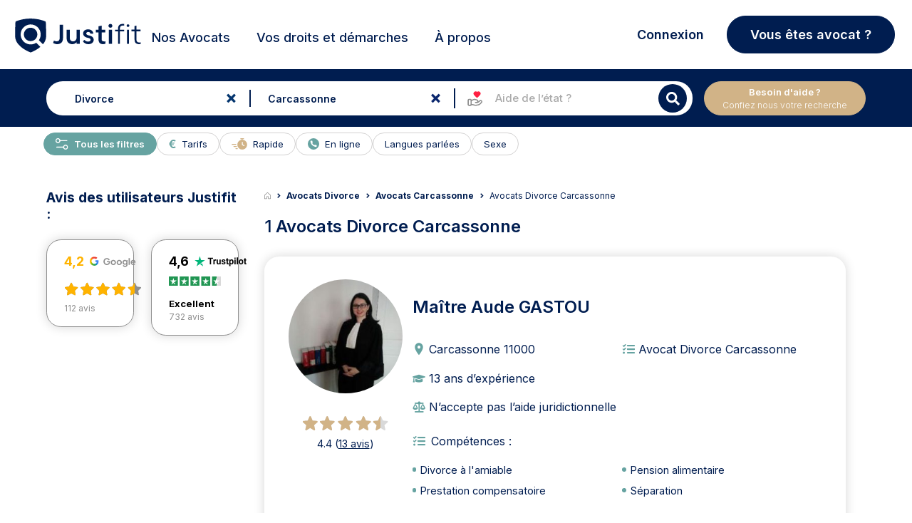

--- FILE ---
content_type: text/html; charset=UTF-8
request_url: https://www.justifit.fr/trouver/avocats/carcassonne/divorce/
body_size: 26840
content:
<!doctype html>
<html lang="fr-FR">
<head><script>(function(w,i,g){w[g]=w[g]||[];if(typeof w[g].push=='function')w[g].push(i)})
(window,'GTM-5MZ6TCX','google_tags_first_party');</script><script>(function(w,d,s,l){w[l]=w[l]||[];(function(){w[l].push(arguments);})('set', 'developer_id.dY2E1Nz', true);
		var f=d.getElementsByTagName(s)[0],
		j=d.createElement(s);j.async=true;j.src='/ebm9/';
		f.parentNode.insertBefore(j,f);
		})(window,document,'script','dataLayer');</script>
    <meta charset="UTF-8">
    <meta name="viewport" content="width=device-width, initial-scale=1, maximum-scale=1, user-scalable=no">
	<meta name="description" content="Trouvez un avocat spécialisé en Divorce à Carcassonne. Choisissez parmi les avocats experts Justifit le meilleur avocat pour votre besoin. Mise en relation">
<title>Avocat Divorce Carcassonne</title>	    <link rel="canonical" href="https://www.justifit.fr/trouver/avocats/carcassonne/divorce/">
		<style>img:is([sizes="auto" i], [sizes^="auto," i]) { contain-intrinsic-size: 3000px 1500px }</style>
	<style id='classic-theme-styles-inline-css'>
/*! This file is auto-generated */
.wp-block-button__link{color:#fff;background-color:#32373c;border-radius:9999px;box-shadow:none;text-decoration:none;padding:calc(.667em + 2px) calc(1.333em + 2px);font-size:1.125em}.wp-block-file__button{background:#32373c;color:#fff;text-decoration:none}
</style>
<style id='global-styles-inline-css'>
:root{--wp--preset--aspect-ratio--square: 1;--wp--preset--aspect-ratio--4-3: 4/3;--wp--preset--aspect-ratio--3-4: 3/4;--wp--preset--aspect-ratio--3-2: 3/2;--wp--preset--aspect-ratio--2-3: 2/3;--wp--preset--aspect-ratio--16-9: 16/9;--wp--preset--aspect-ratio--9-16: 9/16;--wp--preset--color--black: #000000;--wp--preset--color--cyan-bluish-gray: #abb8c3;--wp--preset--color--white: #ffffff;--wp--preset--color--pale-pink: #f78da7;--wp--preset--color--vivid-red: #cf2e2e;--wp--preset--color--luminous-vivid-orange: #ff6900;--wp--preset--color--luminous-vivid-amber: #fcb900;--wp--preset--color--light-green-cyan: #7bdcb5;--wp--preset--color--vivid-green-cyan: #00d084;--wp--preset--color--pale-cyan-blue: #8ed1fc;--wp--preset--color--vivid-cyan-blue: #0693e3;--wp--preset--color--vivid-purple: #9b51e0;--wp--preset--gradient--vivid-cyan-blue-to-vivid-purple: linear-gradient(135deg,rgba(6,147,227,1) 0%,rgb(155,81,224) 100%);--wp--preset--gradient--light-green-cyan-to-vivid-green-cyan: linear-gradient(135deg,rgb(122,220,180) 0%,rgb(0,208,130) 100%);--wp--preset--gradient--luminous-vivid-amber-to-luminous-vivid-orange: linear-gradient(135deg,rgba(252,185,0,1) 0%,rgba(255,105,0,1) 100%);--wp--preset--gradient--luminous-vivid-orange-to-vivid-red: linear-gradient(135deg,rgba(255,105,0,1) 0%,rgb(207,46,46) 100%);--wp--preset--gradient--very-light-gray-to-cyan-bluish-gray: linear-gradient(135deg,rgb(238,238,238) 0%,rgb(169,184,195) 100%);--wp--preset--gradient--cool-to-warm-spectrum: linear-gradient(135deg,rgb(74,234,220) 0%,rgb(151,120,209) 20%,rgb(207,42,186) 40%,rgb(238,44,130) 60%,rgb(251,105,98) 80%,rgb(254,248,76) 100%);--wp--preset--gradient--blush-light-purple: linear-gradient(135deg,rgb(255,206,236) 0%,rgb(152,150,240) 100%);--wp--preset--gradient--blush-bordeaux: linear-gradient(135deg,rgb(254,205,165) 0%,rgb(254,45,45) 50%,rgb(107,0,62) 100%);--wp--preset--gradient--luminous-dusk: linear-gradient(135deg,rgb(255,203,112) 0%,rgb(199,81,192) 50%,rgb(65,88,208) 100%);--wp--preset--gradient--pale-ocean: linear-gradient(135deg,rgb(255,245,203) 0%,rgb(182,227,212) 50%,rgb(51,167,181) 100%);--wp--preset--gradient--electric-grass: linear-gradient(135deg,rgb(202,248,128) 0%,rgb(113,206,126) 100%);--wp--preset--gradient--midnight: linear-gradient(135deg,rgb(2,3,129) 0%,rgb(40,116,252) 100%);--wp--preset--font-size--small: 13px;--wp--preset--font-size--medium: 20px;--wp--preset--font-size--large: 36px;--wp--preset--font-size--x-large: 42px;--wp--preset--spacing--20: 0.44rem;--wp--preset--spacing--30: 0.67rem;--wp--preset--spacing--40: 1rem;--wp--preset--spacing--50: 1.5rem;--wp--preset--spacing--60: 2.25rem;--wp--preset--spacing--70: 3.38rem;--wp--preset--spacing--80: 5.06rem;--wp--preset--shadow--natural: 6px 6px 9px rgba(0, 0, 0, 0.2);--wp--preset--shadow--deep: 12px 12px 50px rgba(0, 0, 0, 0.4);--wp--preset--shadow--sharp: 6px 6px 0px rgba(0, 0, 0, 0.2);--wp--preset--shadow--outlined: 6px 6px 0px -3px rgba(255, 255, 255, 1), 6px 6px rgba(0, 0, 0, 1);--wp--preset--shadow--crisp: 6px 6px 0px rgba(0, 0, 0, 1);}:where(.is-layout-flex){gap: 0.5em;}:where(.is-layout-grid){gap: 0.5em;}body .is-layout-flex{display: flex;}.is-layout-flex{flex-wrap: wrap;align-items: center;}.is-layout-flex > :is(*, div){margin: 0;}body .is-layout-grid{display: grid;}.is-layout-grid > :is(*, div){margin: 0;}:where(.wp-block-columns.is-layout-flex){gap: 2em;}:where(.wp-block-columns.is-layout-grid){gap: 2em;}:where(.wp-block-post-template.is-layout-flex){gap: 1.25em;}:where(.wp-block-post-template.is-layout-grid){gap: 1.25em;}.has-black-color{color: var(--wp--preset--color--black) !important;}.has-cyan-bluish-gray-color{color: var(--wp--preset--color--cyan-bluish-gray) !important;}.has-white-color{color: var(--wp--preset--color--white) !important;}.has-pale-pink-color{color: var(--wp--preset--color--pale-pink) !important;}.has-vivid-red-color{color: var(--wp--preset--color--vivid-red) !important;}.has-luminous-vivid-orange-color{color: var(--wp--preset--color--luminous-vivid-orange) !important;}.has-luminous-vivid-amber-color{color: var(--wp--preset--color--luminous-vivid-amber) !important;}.has-light-green-cyan-color{color: var(--wp--preset--color--light-green-cyan) !important;}.has-vivid-green-cyan-color{color: var(--wp--preset--color--vivid-green-cyan) !important;}.has-pale-cyan-blue-color{color: var(--wp--preset--color--pale-cyan-blue) !important;}.has-vivid-cyan-blue-color{color: var(--wp--preset--color--vivid-cyan-blue) !important;}.has-vivid-purple-color{color: var(--wp--preset--color--vivid-purple) !important;}.has-black-background-color{background-color: var(--wp--preset--color--black) !important;}.has-cyan-bluish-gray-background-color{background-color: var(--wp--preset--color--cyan-bluish-gray) !important;}.has-white-background-color{background-color: var(--wp--preset--color--white) !important;}.has-pale-pink-background-color{background-color: var(--wp--preset--color--pale-pink) !important;}.has-vivid-red-background-color{background-color: var(--wp--preset--color--vivid-red) !important;}.has-luminous-vivid-orange-background-color{background-color: var(--wp--preset--color--luminous-vivid-orange) !important;}.has-luminous-vivid-amber-background-color{background-color: var(--wp--preset--color--luminous-vivid-amber) !important;}.has-light-green-cyan-background-color{background-color: var(--wp--preset--color--light-green-cyan) !important;}.has-vivid-green-cyan-background-color{background-color: var(--wp--preset--color--vivid-green-cyan) !important;}.has-pale-cyan-blue-background-color{background-color: var(--wp--preset--color--pale-cyan-blue) !important;}.has-vivid-cyan-blue-background-color{background-color: var(--wp--preset--color--vivid-cyan-blue) !important;}.has-vivid-purple-background-color{background-color: var(--wp--preset--color--vivid-purple) !important;}.has-black-border-color{border-color: var(--wp--preset--color--black) !important;}.has-cyan-bluish-gray-border-color{border-color: var(--wp--preset--color--cyan-bluish-gray) !important;}.has-white-border-color{border-color: var(--wp--preset--color--white) !important;}.has-pale-pink-border-color{border-color: var(--wp--preset--color--pale-pink) !important;}.has-vivid-red-border-color{border-color: var(--wp--preset--color--vivid-red) !important;}.has-luminous-vivid-orange-border-color{border-color: var(--wp--preset--color--luminous-vivid-orange) !important;}.has-luminous-vivid-amber-border-color{border-color: var(--wp--preset--color--luminous-vivid-amber) !important;}.has-light-green-cyan-border-color{border-color: var(--wp--preset--color--light-green-cyan) !important;}.has-vivid-green-cyan-border-color{border-color: var(--wp--preset--color--vivid-green-cyan) !important;}.has-pale-cyan-blue-border-color{border-color: var(--wp--preset--color--pale-cyan-blue) !important;}.has-vivid-cyan-blue-border-color{border-color: var(--wp--preset--color--vivid-cyan-blue) !important;}.has-vivid-purple-border-color{border-color: var(--wp--preset--color--vivid-purple) !important;}.has-vivid-cyan-blue-to-vivid-purple-gradient-background{background: var(--wp--preset--gradient--vivid-cyan-blue-to-vivid-purple) !important;}.has-light-green-cyan-to-vivid-green-cyan-gradient-background{background: var(--wp--preset--gradient--light-green-cyan-to-vivid-green-cyan) !important;}.has-luminous-vivid-amber-to-luminous-vivid-orange-gradient-background{background: var(--wp--preset--gradient--luminous-vivid-amber-to-luminous-vivid-orange) !important;}.has-luminous-vivid-orange-to-vivid-red-gradient-background{background: var(--wp--preset--gradient--luminous-vivid-orange-to-vivid-red) !important;}.has-very-light-gray-to-cyan-bluish-gray-gradient-background{background: var(--wp--preset--gradient--very-light-gray-to-cyan-bluish-gray) !important;}.has-cool-to-warm-spectrum-gradient-background{background: var(--wp--preset--gradient--cool-to-warm-spectrum) !important;}.has-blush-light-purple-gradient-background{background: var(--wp--preset--gradient--blush-light-purple) !important;}.has-blush-bordeaux-gradient-background{background: var(--wp--preset--gradient--blush-bordeaux) !important;}.has-luminous-dusk-gradient-background{background: var(--wp--preset--gradient--luminous-dusk) !important;}.has-pale-ocean-gradient-background{background: var(--wp--preset--gradient--pale-ocean) !important;}.has-electric-grass-gradient-background{background: var(--wp--preset--gradient--electric-grass) !important;}.has-midnight-gradient-background{background: var(--wp--preset--gradient--midnight) !important;}.has-small-font-size{font-size: var(--wp--preset--font-size--small) !important;}.has-medium-font-size{font-size: var(--wp--preset--font-size--medium) !important;}.has-large-font-size{font-size: var(--wp--preset--font-size--large) !important;}.has-x-large-font-size{font-size: var(--wp--preset--font-size--x-large) !important;}
:where(.wp-block-post-template.is-layout-flex){gap: 1.25em;}:where(.wp-block-post-template.is-layout-grid){gap: 1.25em;}
:where(.wp-block-columns.is-layout-flex){gap: 2em;}:where(.wp-block-columns.is-layout-grid){gap: 2em;}
:root :where(.wp-block-pullquote){font-size: 1.5em;line-height: 1.6;}
</style>
<link rel='stylesheet' id='app_css_0-css' href='https://www.justifit.fr/wp-content/themes/ddfr/build/330.3835f6c7.css?ver=6.8.3' media='all' />
<link rel='stylesheet' id='app_css_1-css' href='https://www.justifit.fr/wp-content/themes/ddfr/build/app.8c4e6705.css?ver=6.8.3' media='all' />
<link rel='stylesheet' id='boxzilla-css' href='https://www.justifit.fr/wp-content/plugins/boxzilla/assets/css/styles.css?ver=3.4.2' media='all' />
<meta name="sentry-trace" content="e97bf2b93d4540d6857d43305e9f1fa6-01b66a1be1b94c7c-0" />
<meta name="traceparent" content="00-e97bf2b93d4540d6857d43305e9f1fa6-01b66a1be1b94c7c-00" />
<meta name="baggage" content="sentry-trace_id=e97bf2b93d4540d6857d43305e9f1fa6,sentry-sample_rate=0.0001,sentry-transaction=%2Ftrouver%2Favocats%2F%7Bpost_type%7D%2F%7Bcities%7D,sentry-public_key=24080a1ca10c489aa74529a92b2f663b,sentry-release=v2.26.5,sentry-environment=production,sentry-sampled=false,sentry-sample_rand=0.82266" />
<script id="load-script-js-extra">
var params = {"gtm_id":"GTM-5MZ6TCX"};
</script>
<script src="https://www.justifit.fr/wp-content/themes/ddfr/js/load-script.js?ver=3.0.2" id="load-script-js"></script>
<script src="https://www.justifit.fr/wp-content/themes/ddfr/build/runtime.1399c470.js?ver=6.8.3" id="app_js_0-js" defer data-wp-strategy="defer"></script>
<script src="https://www.justifit.fr/wp-content/themes/ddfr/build/48.d6d04585.js?ver=6.8.3" id="app_js_1-js" defer data-wp-strategy="defer"></script>
<script src="https://www.justifit.fr/wp-content/themes/ddfr/build/875.2129cf2c.js?ver=6.8.3" id="app_js_2-js" defer data-wp-strategy="defer"></script>
<script src="https://www.justifit.fr/wp-content/themes/ddfr/build/692.0dbd2f55.js?ver=6.8.3" id="app_js_3-js" defer data-wp-strategy="defer"></script>
<script src="https://www.justifit.fr/wp-content/themes/ddfr/build/154.d0e94407.js?ver=6.8.3" id="app_js_4-js" defer data-wp-strategy="defer"></script>
<script src="https://www.justifit.fr/wp-content/themes/ddfr/build/971.c9b9d5f2.js?ver=6.8.3" id="app_js_5-js" defer data-wp-strategy="defer"></script>
<script src="https://www.justifit.fr/wp-content/themes/ddfr/build/125.3ec8ef81.js?ver=6.8.3" id="app_js_6-js" defer data-wp-strategy="defer"></script>
<script src="https://www.justifit.fr/wp-content/themes/ddfr/build/app.d7f71865.js?ver=6.8.3" id="app_js_7-js" defer data-wp-strategy="defer"></script>
<script>(()=>{var o=[],i={};["on","off","toggle","show"].forEach((l=>{i[l]=function(){o.push([l,arguments])}})),window.Boxzilla=i,window.boxzilla_queue=o})();</script>    <link rel="icon" type="image/png" href="https://www.justifit.fr/wp-content/themes/ddfr/build/img/favicon-maitrise.5334ab1e.png"/>

	</head>
<body>
<svg aria-hidden="true" style="position:absolute;width:0;height:0;overflow:hidden" version="1.1"
     xmlns="http://www.w3.org/2000/svg">
    <defs>
        <symbol id="icon-ban" viewBox="0 0 24 24">
            <path
                d="M16 0.5c-8.56 0-15.5 6.94-15.5 15.5s6.94 15.5 15.5 15.5 15.5-6.94 15.5-15.5-6.94-15.5-15.5-15.5zM24.132 7.868c4.090 4.090 4.375 10.343 1.292 14.727l-16.020-16.020c4.388-3.085 10.639-2.796 14.727 1.292zM7.868 24.132c-4.090-4.090-4.375-10.343-1.292-14.727l16.020 16.020c-4.388 3.085-10.639 2.796-14.727-1.292z"></path>
        </symbol>
        <symbol id="icon-balance" viewBox="0 0 24 24">
            <path
                d="M19.81,7.111,17.247,12.8H16.5l2.733-6.056h-4.22V20.851a49.516,49.516,0,0,1,5.307,1.472v.693H8.395v-.74a53.771,53.771,0,0,1,5.219-1.426V6.744H9.528L12.262,12.8h-.746L8.954,7.111,6.391,12.8H5.645L8.395,6.71v-.7h4.587a1.546,1.546,0,0,1,1.335-1.669,1.544,1.544,0,0,1,1.335,1.669h4.672v.6l2.8,6.19h-.746L19.81,7.111Zm-7.5,6.382a3.42,3.42,0,0,1-3.355,3.588A3.45,3.45,0,0,1,5.6,13.493s6.709,0,6.709,0Zm4.24,0s6.71,0,6.71,0a3.362,3.362,0,1,1-6.71,0Z"/>
        </symbol>
        <symbol id="icon-maps" viewBox="0 0 24 24">
            <path id="Tracé_1" data-name="Tracé 1"
                  d="M18.409,8.455c0,5.409-6.955,10.045-6.955,10.045S4.5,13.864,4.5,8.455a6.955,6.955,0,1,1,13.909,0Z"
                  transform="translate(-1.5)" stroke-linecap="round" stroke-linejoin="round" stroke-width="2"/>
            <path id="Tracé_2" data-name="Tracé 2"
                  d="M18.136,12.818A2.318,2.318,0,1,1,15.818,10.5,2.318,2.318,0,0,1,18.136,12.818Z"
                  transform="translate(-5.864 -4.864)" stroke-linecap="round" stroke-linejoin="round" stroke-width="2"/>
        </symbol>
        <symbol id="icon-search" viewBox="0 0 24 24">
            <path id="Icon_awesome-search" data-name="Icon awesome-search"
                  d="M17.882,15.676l-3.53-3.53a.849.849,0,0,0-.6-.248h-.577A7.362,7.362,0,1,0,11.9,13.173v.577a.849.849,0,0,0,.248.6l3.53,3.53a.846.846,0,0,0,1.2,0l1-1a.854.854,0,0,0,0-1.2ZM7.365,11.9A4.533,4.533,0,1,1,11.9,7.365,4.53,4.53,0,0,1,7.365,11.9Z"
                  transform="translate(0 1.814)"/>
        </symbol>
        <symbol id="icon-cross" viewBox="0 0 24 24">
            <path id="Icon_metro-cross" data-name="Icon metro-cross"
                  d="M14.461,11.569h0l-3.64-3.64,3.64-3.64h0a.376.376,0,0,0,0-.53l-1.72-1.72a.376.376,0,0,0-.53,0h0l-3.64,3.64L4.93,2.038h0a.376.376,0,0,0-.53,0L2.68,3.757a.376.376,0,0,0,0,.53h0l3.64,3.64-3.64,3.64h0a.376.376,0,0,0,0,.53l1.72,1.72a.376.376,0,0,0,.53,0h0l3.64-3.64,3.64,3.64h0a.376.376,0,0,0,.53,0l1.72-1.72a.376.376,0,0,0,0-.53Z"
                  transform="translate(2.929 2.572)"/>
        </symbol>
        <symbol id="icon-info" viewBox="0 0 24 24">
            <path id="Tracé_48" data-name="Tracé 48" d="M20.12,11.56A8.56,8.56,0,1,1,11.56,3a8.56,8.56,0,0,1,8.56,8.56Z"
                  stroke-linecap="round" stroke-linejoin="round" stroke-width="2"/>
            <path id="Tracé_49" data-name="Tracé 49" d="M18,21.424V18" transform="translate(-6.44 -6.44)"
                  stroke-linecap="round" stroke-linejoin="round" stroke-width="2"/>
            <path id="Tracé_50" data-name="Tracé 50" d="M18,12h0" transform="translate(-6.44 -3.864)"
                  stroke-linecap="round" stroke-linejoin="round" stroke-width="2"/>
        </symbol>
        <symbol id="icon-filters" viewBox="0 0 24 24">
            <path id="Tracé_6" data-name="Tracé 6"
                  d="M26.664,8.852H10.926a.926.926,0,0,1,0-1.852H26.664a.926.926,0,1,1,0,1.852"
                  transform="translate(-0.717 -0.313)"/>
            <path id="Tracé_7" data-name="Tracé 7"
                  d="M6.7,8.852H3.926A.926.926,0,0,1,3.926,7H6.7a.926.926,0,0,1,0,1.852"
                  transform="translate(-0.198 -0.313)"/>
            <path id="Tracé_8" data-name="Tracé 8"
                  d="M19.664,16.852H3.926a.926.926,0,0,1,0-1.852H19.664a.926.926,0,0,1,0,1.852"
                  transform="translate(-0.198 -0.907)"/>
            <path id="Tracé_9" data-name="Tracé 9"
                  d="M10.406,24.852H3.926a.926.926,0,1,1,0-1.852h6.48a.926.926,0,1,1,0,1.852"
                  transform="translate(-0.198 -1.501)"/>
            <path id="Tracé_10" data-name="Tracé 10"
                  d="M8.777,10.555a2.777,2.777,0,1,1,2.777-2.777,2.777,2.777,0,0,1-2.777,2.777m0-3.7a.926.926,0,1,0,.926.926.926.926,0,0,0-.926-.926"
                  transform="translate(-0.42 -0.165)"/>
            <path id="Tracé_11" data-name="Tracé 11"
                  d="M22.777,18.555a2.777,2.777,0,1,1,2.777-2.777,2.777,2.777,0,0,1-2.777,2.777m0-3.7a.926.926,0,1,0,.926.926.926.926,0,0,0-.926-.926"
                  transform="translate(-1.459 -0.759)"/>
            <path id="Tracé_12" data-name="Tracé 12"
                  d="M12.777,26.555a2.777,2.777,0,1,1,2.777-2.777,2.777,2.777,0,0,1-2.777,2.777m0-3.7a.926.926,0,1,0,.926.926.926.926,0,0,0-.926-.926"
                  transform="translate(-0.717 -1.352)"/>
            <path id="Tracé_13" data-name="Tracé 13"
                  d="M27.7,16.852H24.926a.926.926,0,1,1,0-1.852H27.7a.926.926,0,0,1,0,1.852"
                  transform="translate(-1.756 -0.907)"/>
            <path id="Tracé_14" data-name="Tracé 14"
                  d="M26.961,24.852H14.926a.926.926,0,1,1,0-1.852H26.961a.926.926,0,0,1,0,1.852"
                  transform="translate(-1.014 -1.501)"/>
        </symbol>
        <symbol id="legal-aid-new-icon" viewBox="0 0 16 16">
            <path fill-rule="evenodd" clip-rule="evenodd"
                  d="M3.98933 14H2.66667C2.29867 14 2 13.7013 2 13.3333V9.33333C2 8.96533 2.29867 8.66666 2.66667 8.66666H3.98933C4.35733 8.66666 4.656 8.96533 4.656 9.33333V13.3333C4.656 13.7013 4.35733 14 3.98933 14Z"
                  fill="#fff" stroke="currentColor" stroke-linecap="round" stroke-linejoin="round"/>
            <path
                d="M8.63976 11.3333H10.1891C10.4764 11.3333 10.7558 11.24 10.9858 11.0667L12.5898 9.85867C12.9904 9.55734 13.5504 9.59734 13.9044 9.95267V9.95267C14.2971 10.3473 14.2971 10.9867 13.9044 11.3807L12.5284 12.7627C12.1578 13.1347 11.6858 13.3887 11.1711 13.492L9.2251 13.8827C8.83976 13.96 8.44176 13.9507 8.05976 13.8547L6.30043 13.4133C6.09043 13.36 5.87376 13.3333 5.65643 13.3333H4.65576"
                fill="#fff" stroke="currentColor" stroke-linecap="round" stroke-linejoin="round"/>
            <path
                d="M8.63976 11.3333H9.62576C10.1811 11.3333 10.6318 10.8813 10.6318 10.3233V10.1213C10.6318 9.658 10.3178 9.254 9.86976 9.142L8.34776 8.76C8.10043 8.698 7.84643 8.66666 7.59176 8.66666C6.97643 8.66666 6.37443 8.84933 5.86243 9.19266L4.65576 10"
                fill="#fff" stroke="currentColor" stroke-linecap="round" stroke-linejoin="round"/>
            <path fill-rule="evenodd" clip-rule="evenodd"
                  d="M10.1909 2.44067L9.95824 2.68934L9.72491 2.44067C9.21357 1.89534 8.36557 1.85067 7.80024 2.33867C7.22224 2.83734 7.15357 3.702 7.62891 4.30067C8.30891 5.15667 9.08824 6.002 9.95824 6.66667C10.8502 5.98534 11.6462 5.11467 12.3382 4.23667C12.7876 3.66667 12.6949 2.83934 12.1469 2.36534L12.1216 2.34334C11.5509 1.85067 10.7022 1.89534 10.1909 2.44067Z"
                  fill="#FF2042" stroke="#FF2042" stroke-linecap="round" stroke-linejoin="round"/>
        </symbol>
    </defs>
</svg>


<header id="masthead" class="site-header h_m position-relative">
    <div id="preloader" style="display: none;">
        <div id="status">
            <div class="bouncing-loader">
                <div></div>
                <div></div>
                <div></div>
            </div>
        </div>
    </div>
    <a name="top"></a>
    <!--Bootstrap Menu-->
    <div class="head container px-3 py-0">
        <div class="row align-items-center mt-0 mt-md-2  position-relative">
            <div class="col-12 col-lg-2 h-100 m-0 p-0">
                <!--Mobile Menu-->
                <input type="checkbox" id="offcanvas-menu" class="tg d-none"/>
                <div class="hamb-mnu d-lg-none">
                    <aside class="m-ctr">
                        <label
                            for="offcanvas-menu"
                            class="c-btn"
                            data-testid="mobile-homepage-navigation-dropdown-close-button"
                        ></label>
                        <div class="m-scrl">
                            <div class="menu-heading clearfix"></div>
                            <nav class="m-menu">
                                <ul class="nav-links-mobile">
                                    <li class="mt-2">
                                        <a href="https://www.justifit.fr/trouver/avocats/france/">
                                            <span>
                                                Nos Avocats                                            </span>
                                        </a>
                                    </li>
                                    <li class="py-0 border-bottom-0">
                                        <div class="accordion accordion-flush" id="accordionChoisir">
                                            <div class="accordion-item">
                                                <h2 class="accordion-header">
                                                    <button class="accordion-button collapsed" type="button"
                                                            data-bs-toggle="collapse"
                                                            data-bs-target="#flush-collapseChoisir"
                                                            aria-expanded="false" aria-controls="flush-collapseChoisir">
                                                        Choisir son Avocat                                                    </button>
                                                </h2>
                                                <div id="flush-collapseChoisir" class="accordion-collapse collapse"
                                                     data-bs-parent="#accordionChoisir">
                                                    <div class="accordion-body">
                                                        <div class="menu-mobile-choisir-son-avocat-container"><ul id="choose-lawyer" class="menu"><li id="menu-item-76325" class="menu-item menu-item-type-taxonomy menu-item-object-category menu-item-76325"><a href="https://www.justifit.fr/b/guides/choisir-avocat/">Tous nos conseils pour choisir son avocat</a></li>
<li id="menu-item-72691" class="menu-item menu-item-type-taxonomy menu-item-object-category menu-item-72691"><a href="https://www.justifit.fr/b/guides/choisir-avocat/aide-juridictionnelle/">Aide juridictionnelle</a></li>
<li id="menu-item-72692" class="menu-item menu-item-type-taxonomy menu-item-object-category menu-item-72692"><a href="https://www.justifit.fr/b/guides/choisir-avocat/honoraires/">Honoraires avocat et relation</a></li>
<li id="menu-item-72693" class="menu-item menu-item-type-taxonomy menu-item-object-category menu-item-72693"><a href="https://www.justifit.fr/b/guides/choisir-avocat/porter-plainte/">Porter plainte</a></li>
<li id="menu-item-72694" class="menu-item menu-item-type-taxonomy menu-item-object-category menu-item-72694"><a href="https://www.justifit.fr/b/guides/choisir-avocat/professionnels-de-la-justice/">Professionnels de la justice</a></li>
</ul></div>                                                    </div>
                                                </div>
                                            </div>
                                        </div>
                                    </li>
                                    <li class="py-0 border-bottom-0">
                                        <div class="accordion accordion-flush" id="accordionGuides">
                                            <div class="accordion-item">
                                                <h2 class="accordion-header">
                                                    <button class="accordion-button collapsed" type="button"
                                                            data-bs-toggle="collapse"
                                                            data-bs-target="#flush-collapseGuides" aria-expanded="false"
                                                            aria-controls="flush-collapseGuides">
                                                        Vos droits et démarches                                                    </button>
                                                </h2>
                                                <div id="flush-collapseGuides" class="accordion-collapse collapse"
                                                     data-bs-parent="#accordionGuides">
                                                    <div class="accordion-body">
                                                        <div class="menu-mobile-guides-juridiques-container"><ul id="legal-guides" class="menu"><li id="menu-item-76319" class="menu-item menu-item-type-taxonomy menu-item-object-category menu-item-76319"><a href="https://www.justifit.fr/b/guides/">Tous nos articles juridiques</a></li>
<li id="menu-item-72695" class="menu-item menu-item-type-taxonomy menu-item-object-category menu-item-72695"><a href="https://www.justifit.fr/b/guides/droit-travail/">Droit du travail</a></li>
<li id="menu-item-72696" class="menu-item menu-item-type-taxonomy menu-item-object-category menu-item-72696"><a href="https://www.justifit.fr/b/guides/divorce/">Divorce</a></li>
<li id="menu-item-72697" class="menu-item menu-item-type-taxonomy menu-item-object-category menu-item-72697"><a href="https://www.justifit.fr/b/guides/droit-famille/">Droit de la famille</a></li>
<li id="menu-item-72698" class="menu-item menu-item-type-taxonomy menu-item-object-category menu-item-72698"><a href="https://www.justifit.fr/b/guides/droit-penal/">Droit pénal</a></li>
<li id="menu-item-72699" class="menu-item menu-item-type-taxonomy menu-item-object-category menu-item-72699"><a href="https://www.justifit.fr/b/guides/droit-etrangers/">Droit des étrangers</a></li>
<li id="menu-item-72700" class="menu-item menu-item-type-taxonomy menu-item-object-category menu-item-72700"><a href="https://www.justifit.fr/b/guides/droit-societes/">Droit des sociétés</a></li>
<li id="menu-item-72703" class="menu-item menu-item-type-taxonomy menu-item-object-category menu-item-72703"><a href="https://www.justifit.fr/b/guides/droit-routier/">Droit routier</a></li>
<li id="menu-item-72704" class="menu-item menu-item-type-taxonomy menu-item-object-category menu-item-72704"><a href="https://www.justifit.fr/b/guides/droit-immobilier/">Droit de l&rsquo;immobilier</a></li>
<li id="menu-item-76323" class="menu-item menu-item-type-taxonomy menu-item-object-category menu-item-76323"><a href="https://www.justifit.fr/b/guides/droit-fiscal-guides/">Droit fiscal</a></li>
<li id="menu-item-72706" class="menu-item menu-item-type-taxonomy menu-item-object-category menu-item-72706"><a href="https://www.justifit.fr/b/guides/droit-contrats/">Droit des contrats</a></li>
<li id="menu-item-72707" class="menu-item menu-item-type-taxonomy menu-item-object-category menu-item-72707"><a href="https://www.justifit.fr/b/guides/droit-informatique/">Droit Numérique &#8211; informatique &#8211; internet</a></li>
<li id="menu-item-72708" class="menu-item menu-item-type-taxonomy menu-item-object-category menu-item-72708"><a href="https://www.justifit.fr/b/guides/droit-consommation/">Droit de la consommation</a></li>
<li id="menu-item-72709" class="menu-item menu-item-type-taxonomy menu-item-object-category menu-item-72709"><a href="https://www.justifit.fr/b/guides/droit-sante/">Droit de la santé</a></li>
<li id="menu-item-72710" class="menu-item menu-item-type-taxonomy menu-item-object-category menu-item-72710"><a href="https://www.justifit.fr/b/guides/droit-des-animaux/">Droit des animaux</a></li>
<li id="menu-item-76322" class="menu-item menu-item-type-taxonomy menu-item-object-category menu-item-76322"><a href="https://www.justifit.fr/b/guides/droit-des-assurances-guides/">Droit des assurances</a></li>
<li id="menu-item-72711" class="menu-item menu-item-type-taxonomy menu-item-object-category menu-item-72711"><a href="https://www.justifit.fr/b/guides/droit-propriete-intellectuelle/">Propriété intellectuelle</a></li>
<li id="menu-item-76321" class="menu-item menu-item-type-taxonomy menu-item-object-category menu-item-76321"><a href="https://www.justifit.fr/b/guides/simulateurs/">Simulateurs</a></li>
<li id="menu-item-72705" class="menu-item menu-item-type-taxonomy menu-item-object-category menu-item-72705"><a href="https://www.justifit.fr/b/actualites/">Actualités</a></li>
</ul></div>                                                    </div>
                                                </div>
                                            </div>
                                        </div>
                                    </li>

                                    <li class="py-0 border-bottom-0">
                                        <div class="accordion accordion-flush" id="collapse-a-propos">
                                            <div class="accordion-item">
                                                <h2 class="accordion-header">
                                                    <button
                                                        class="accordion-button collapsed"
                                                        type="button"
                                                        data-bs-toggle="collapse"
                                                        data-bs-target="#flush-collapse-a-propos"
                                                        aria-expanded="false" aria-controls="flush-collapse-a-propos">
                                                        À propos                                                    </button>
                                                </h2>
                                                <div id="flush-collapse-a-propos" class="accordion-collapse collapse"
                                                     data-bs-parent="#collapse-a-propos">
                                                    <div class="accordion-body p-0 mt-3 mb-4">
                                                        <div class="menu-mobile-menu-about-us-container"><ul id="menu-mobile-menu-about-us" class="menu"><li id="menu-item-85393" class="menu-item menu-item-type-post_type menu-item-object-page menu-item-85393"><a href="https://www.justifit.fr/qui-sommes-nous/">Qui sommes-nous ?</a></li>
<li id="menu-item-85397" class="menu-item menu-item-type-post_type menu-item-object-page menu-item-85397"><a href="https://www.justifit.fr/developpez-votre-clientele/">Notre offre avocat</a></li>
<li id="menu-item-85391" class="menu-item menu-item-type-post_type menu-item-object-page menu-item-85391"><a href="https://www.justifit.fr/notre-ligne-editoriale-du-comite-dexperts/">Notre ligne éditoriale</a></li>
<li id="menu-item-85392" class="menu-item menu-item-type-post_type menu-item-object-page menu-item-85392"><a href="https://www.justifit.fr/comite-expert/">Notre comité d’experts</a></li>
</ul></div>                                                    </div>
                                                </div>
                                            </div>
                                        </div>
                                    </li>

                                                                            <li>
                                            <a href="/recrutement/">
                                                <p class="m-0">
                                                    Justifit                                                    <span class="text-pink">
                                                    Recrutement                                                </span>
                                                </p>
                                                <small style="font-weight: 400;">
                                                    Notre site dédié à la carrière des avocats                                                </small>
                                            </a>
                                        </li>
                                    
                                                                            <li class="py-0 border-bottom-0">
                                            <div class="accordion accordion-flush" id="accordionMaitrise">
                                                <div class="accordion-item">
                                                    <h2 class="accordion-header">
                                                        <button
                                                            class="accordion-button collapsed"
                                                            type="button"
                                                            data-bs-toggle="collapse"
                                                            data-bs-target="#flush-collapseMaitrise"
                                                            aria-expanded="false"
                                                            aria-controls="flush-collapseMaitrise"
                                                        >
                                                            <div>
                                                                <span class="d-block">
                                                                    Découvrez                                                                    <span class="text-secondary">
                                                                        Maîtrise                                                                    </span>
                                                                </span>
                                                                <small class="fw-normal">
                                                                    Notre média pour les avocats connectés                                                                </small>
                                                            </div>
                                                        </button>
                                                    </h2>
                                                    <div id="flush-collapseMaitrise" class="accordion-collapse collapse"
                                                         data-bs-parent="#accordionMaitrise">
                                                        <div class="accordion-body">
                                                            <div class="menu-mobile-maitrise-container"><ul id="maitrise" class="menu"><li id="menu-item-76324" class="menu-item menu-item-type-taxonomy menu-item-object-category menu-item-76324"><a href="https://www.justifit.fr/b/maitrise/">Tous nos articles pour les avocats</a></li>
<li id="menu-item-72714" class="menu-item menu-item-type-taxonomy menu-item-object-category menu-item-72714"><a href="https://www.justifit.fr/b/maitrise/business/">Business</a></li>
<li id="menu-item-72715" class="menu-item menu-item-type-taxonomy menu-item-object-category menu-item-72715"><a href="https://www.justifit.fr/b/maitrise/marketing/">Marketing</a></li>
<li id="menu-item-72716" class="menu-item menu-item-type-taxonomy menu-item-object-category menu-item-72716"><a href="https://www.justifit.fr/b/maitrise/outils-digitaux/">Outils digitaux</a></li>
<li id="menu-item-72717" class="menu-item menu-item-type-taxonomy menu-item-object-category menu-item-72717"><a href="https://www.justifit.fr/b/maitrise/dev-perso/">Développement perso</a></li>
<li id="menu-item-72718" class="menu-item menu-item-type-taxonomy menu-item-object-category menu-item-72718"><a href="https://www.justifit.fr/b/maitrise/gestion-cabinet/">Gestion du cabinet</a></li>
</ul></div>                                                        </div>
                                                    </div>
                                                </div>
                                            </div>
                                        </li>
                                    
                                                                            <li>
                                            <a href="https://moncompte.justifit.fr/connexion-avocat" class="d-flex align-items-end">
                                            <span>
                                                Connexion avocat                                            </span>
                                                <img src="https://www.justifit.fr/wp-content/themes/ddfr/build/img/lock.4aca321f.svg" class="ms-1" alt="Connexion" width="25px" />
                                            </a>
                                        </li>
                                    
                                    <li>
                                        <a
                                            class="btn btn-primary btn-lg fs-5"
                                            href="/developpez-votre-clientele/"
                                        >
                                            Vous êtes avocat ?                                        </a>
                                    </li>
                                </ul>
                                                            </nav>
                        </div>
                    </aside>
                    <label for="offcanvas-menu" class="fsc"></label>
                </div>
                <!--Mobile Menu-->
                <!--Justifit Logo-->
                <div class="logo mt-1 mt-md-0 mb-1">
                    <a
                        href="https://www.justifit.fr/">
                        <img
                            src="https://www.justifit.fr/wp-content/themes/ddfr/build/img/justifit-logo-dark.180ef0ef.svg"
                            class="mb-1"
                            alt="Avocats, nos conseils pour développer la croissance de votre cabinet"
                        />
                    </a>
                </div>
                <!--Justifit Logo-->
                    <div
        class="h-nav"
        data-testid="mobile-homepage-navigation-dropdown-expand-button"
    >
        <label for="offcanvas-menu" class="t-btn"></label>
    </div>

                    </div>
            <div class="col-6 mt-0 d-none d-md-flex text-start h-100 menu-holder align-items-center">
                <!-- Main Menu-->
                    <nav class="menu-head mt-n1">
        <div class="p-menu">
            <ul class="header-menu p-0 m-0">
                
                    <li class=" menu-item-type-post_type_archive menu-item-object-lawyer current-menu-item current-item d-inline-block me-4">
                        <a class="px-0 pt-4 pb-3 d-block font-weight-semibold"
                           href="https://www.justifit.fr/trouver/avocats/france/">
                            Nos Avocats                        </a>

                        
                                            </li>
                
                    <li class=" menu-item-type-taxonomy menu-item-object-category d-inline-block me-4">
                        <a class="px-0 pt-4 pb-3 d-block font-weight-semibold"
                           href="https://www.justifit.fr/b/guides/">
                            Vos droits et démarches                        </a>

                                                                                <div class="dropdown p-5 bg-white rounded-4 w-100">
                                <div class="row">
                                    <div class="col-9">
                                        <div class="row">
                                                                                            <div class="col-4 mb-4">
                                                    <ul>
                                                        
            <li class=" menu-item-type-taxonomy menu-item-object-category ">
            <a
                href="https://www.justifit.fr/b/guides/droit-travail/"
                class="pb-1 d-block font-weight-semibold fs-18"
                target="_blank"
            >
                Droit du travail            </a>

                            <ul class="ps-0">
                    
                        <li class=" menu-item-type-taxonomy menu-item-object-category ">
                            <a href="https://www.justifit.fr/b/guides/droit-travail/contrat/" class="pb-1 d-block">
                                Contrat de travail                            </a>
                        </li>
                    
                        <li class=" menu-item-type-taxonomy menu-item-object-category ">
                            <a href="https://www.justifit.fr/b/guides/droit-travail/harcelement-au-travail/" class="pb-1 d-block">
                                Harcèlement au travail                            </a>
                        </li>
                    
                        <li class=" menu-item-type-taxonomy menu-item-object-category ">
                            <a href="https://www.justifit.fr/b/guides/droit-travail/licenciement-travail/" class="pb-1 d-block">
                                Licenciement                            </a>
                        </li>
                    
                        <li class=" menu-item-type-taxonomy menu-item-object-category ">
                            <a href="https://www.justifit.fr/b/guides/droit-travail/rupture-conventionnelle-travail/" class="pb-1 d-block">
                                Rupture conventionnelle                            </a>
                        </li>
                    
                        <li class="text-secondary menu-item-type-taxonomy menu-item-object-category ">
                            <a href="https://www.justifit.fr/b/guides/droit-travail/" class="pb-1 d-block">
                                Voir plus &gt;                            </a>
                        </li>
                                    </ul>
                    </li>

                                                            </ul>
                                                </div>
                                                                                            <div class="col-4 mb-4">
                                                    <ul>
                                                        
            <li class=" menu-item-type-taxonomy menu-item-object-category ">
            <a
                href="https://www.justifit.fr/b/guides/droit-routier/"
                class="pb-1 d-block font-weight-semibold fs-18"
                target="_blank"
            >
                Droit routier            </a>

                            <ul class="ps-0">
                    
                        <li class=" menu-item-type-taxonomy menu-item-object-category ">
                            <a href="https://www.justifit.fr/b/guides/droit-routier/accident-de-la-route/" class="pb-1 d-block">
                                Accident de la route                            </a>
                        </li>
                    
                        <li class=" menu-item-type-taxonomy menu-item-object-category ">
                            <a href="https://www.justifit.fr/b/guides/droit-routier/code-de-la-route-guide/" class="pb-1 d-block">
                                Code de la route                            </a>
                        </li>
                    
                        <li class=" menu-item-type-taxonomy menu-item-object-category ">
                            <a href="https://www.justifit.fr/b/guides/droit-routier/infractions-routieres/" class="pb-1 d-block">
                                Infractions routières                            </a>
                        </li>
                    
                        <li class=" menu-item-type-taxonomy menu-item-object-category ">
                            <a href="https://www.justifit.fr/b/guides/droit-routier/permis-de-conduire-droit-routier/" class="pb-1 d-block">
                                Permis de conduire                            </a>
                        </li>
                    
                        <li class="text-secondary menu-item-type-taxonomy menu-item-object-category ">
                            <a href="https://www.justifit.fr/b/guides/droit-routier/" class="pb-1 d-block">
                                Voir plus &gt;                            </a>
                        </li>
                                    </ul>
                    </li>

                                                            </ul>
                                                </div>
                                                                                            <div class="col-4 mb-4">
                                                    <ul>
                                                        
            <li class=" menu-item-type-taxonomy menu-item-object-category ">
            <a
                href="https://www.justifit.fr/b/guides/droit-penal/"
                class="pb-1 d-block font-weight-semibold fs-18"
                target="_blank"
            >
                Droit pénal            </a>

                            <ul class="ps-0">
                    
                        <li class=" menu-item-type-taxonomy menu-item-object-category ">
                            <a href="https://www.justifit.fr/b/guides/droit-penal/agression/" class="pb-1 d-block">
                                Agression                            </a>
                        </li>
                    
                        <li class=" menu-item-type-taxonomy menu-item-object-category ">
                            <a href="https://www.justifit.fr/b/guides/droit-penal/harcelement/" class="pb-1 d-block">
                                Harcèlement                            </a>
                        </li>
                    
                        <li class=" menu-item-type-taxonomy menu-item-object-category ">
                            <a href="https://www.justifit.fr/b/guides/droit-penal/justice-des-mineurs/" class="pb-1 d-block">
                                Justice des mineurs                            </a>
                        </li>
                    
                        <li class=" menu-item-type-taxonomy menu-item-object-category ">
                            <a href="https://www.justifit.fr/b/guides/droit-penal/violences-conjugales/" class="pb-1 d-block">
                                Violences conjugales                            </a>
                        </li>
                    
                        <li class="text-secondary menu-item-type-taxonomy menu-item-object-category ">
                            <a href="https://www.justifit.fr/b/guides/droit-penal/" class="pb-1 d-block">
                                Voir plus &gt;                            </a>
                        </li>
                                    </ul>
                    </li>

                                                            </ul>
                                                </div>
                                                                                            <div class="col-4 mb-4">
                                                    <ul>
                                                        
            <li class=" menu-item-type-taxonomy menu-item-object-category ">
            <a
                href="https://www.justifit.fr/b/guides/droit-etrangers/"
                class="pb-1 d-block font-weight-semibold fs-18"
                target="_blank"
            >
                Droit des étrangers            </a>

                            <ul class="ps-0">
                    
                        <li class=" menu-item-type-taxonomy menu-item-object-category ">
                            <a href="https://www.justifit.fr/b/guides/droit-etrangers/demande-de-nationalite-francaise/" class="pb-1 d-block">
                                Demande de nationalité française                            </a>
                        </li>
                    
                        <li class=" menu-item-type-taxonomy menu-item-object-category ">
                            <a href="https://www.justifit.fr/b/guides/droit-etrangers/droit-des-sans-papiers/" class="pb-1 d-block">
                                Droit des sans-papiers                            </a>
                        </li>
                    
                        <li class=" menu-item-type-taxonomy menu-item-object-category ">
                            <a href="https://www.justifit.fr/b/guides/droit-etrangers/oqtf/" class="pb-1 d-block">
                                OQTF                            </a>
                        </li>
                    
                        <li class=" menu-item-type-taxonomy menu-item-object-category ">
                            <a href="https://www.justifit.fr/b/guides/droit-etrangers/titre-de-sejour/" class="pb-1 d-block">
                                Titre de séjour                            </a>
                        </li>
                    
                        <li class="text-secondary menu-item-type-taxonomy menu-item-object-category ">
                            <a href="https://www.justifit.fr/b/guides/droit-etrangers/" class="pb-1 d-block">
                                Voir plus &gt;                            </a>
                        </li>
                                    </ul>
                    </li>

                                                            </ul>
                                                </div>
                                                                                            <div class="col-4 mb-4">
                                                    <ul>
                                                        
            <li class=" menu-item-type-taxonomy menu-item-object-category ">
            <a
                href="https://www.justifit.fr/b/guides/divorce/"
                class="pb-1 d-block font-weight-semibold fs-18"
                target="_blank"
            >
                Divorce            </a>

                            <ul class="ps-0">
                    
                        <li class=" menu-item-type-taxonomy menu-item-object-category ">
                            <a href="https://www.justifit.fr/b/guides/divorce/cout-dun-divorce/" class="pb-1 d-block">
                                Coût d&#039;un divorce                            </a>
                        </li>
                    
                        <li class=" menu-item-type-taxonomy menu-item-object-category ">
                            <a href="https://www.justifit.fr/b/guides/divorce/garde-des-enfants/" class="pb-1 d-block">
                                Garde des enfants                            </a>
                        </li>
                    
                        <li class=" menu-item-type-taxonomy menu-item-object-category ">
                            <a href="https://www.justifit.fr/b/guides/divorce/pension-alimentaire/" class="pb-1 d-block">
                                Pension alimentaire                            </a>
                        </li>
                    
                        <li class=" menu-item-type-taxonomy menu-item-object-category ">
                            <a href="https://www.justifit.fr/b/guides/divorce/procedures-dun-divorce/" class="pb-1 d-block">
                                Procédures d&#039;un divorce                            </a>
                        </li>
                    
                        <li class="text-secondary menu-item-type-taxonomy menu-item-object-category ">
                            <a href="https://www.justifit.fr/b/guides/divorce/" class="pb-1 d-block">
                                Voir plus &gt;                            </a>
                        </li>
                                    </ul>
                    </li>

                                                            </ul>
                                                </div>
                                                                                            <div class="col-4 mb-4">
                                                    <ul>
                                                        
            <li class=" menu-item-type-taxonomy menu-item-object-category ">
            <a
                href="https://www.justifit.fr/b/guides/droit-famille/"
                class="pb-1 d-block font-weight-semibold fs-18"
                target="_blank"
            >
                Droit de la famille            </a>

                            <ul class="ps-0">
                    
                        <li class=" menu-item-type-taxonomy menu-item-object-category ">
                            <a href="https://www.justifit.fr/b/guides/droit-famille/droit-patrimoine/" class="pb-1 d-block">
                                Droit du patrimoine                            </a>
                        </li>
                    
                        <li class=" menu-item-type-taxonomy menu-item-object-category ">
                            <a href="https://www.justifit.fr/b/guides/droit-famille/filiation/" class="pb-1 d-block">
                                Filiation                            </a>
                        </li>
                    
                        <li class="text-secondary menu-item-type-taxonomy menu-item-object-category ">
                            <a href="https://www.justifit.fr/b/guides/droit-famille/" class="pb-1 d-block">
                                Voir plus &gt;                            </a>
                        </li>
                                    </ul>
                    </li>

                                                            </ul>
                                                </div>
                                                                                            <div class="col-4 mb-4">
                                                    <ul>
                                                        
            <li class=" menu-item-type-taxonomy menu-item-object-category ">
            <a
                href="https://www.justifit.fr/b/guides/droit-societes/"
                class="pb-1 d-block font-weight-semibold fs-18"
                target="_blank"
            >
                Droit des sociétés            </a>

                            <ul class="ps-0">
                    
                        <li class="text-secondary menu-item-type-taxonomy menu-item-object-category ">
                            <a href="https://www.justifit.fr/b/guides/droit-societes/" class="pb-1 d-block">
                                Voir plus &gt;                            </a>
                        </li>
                                    </ul>
                    </li>

                                                            </ul>
                                                </div>
                                                                                            <div class="col-4 mb-4">
                                                    <ul>
                                                        
            <li class=" menu-item-type-taxonomy menu-item-object-category ">
            <a
                href="https://www.justifit.fr/b/guides/droit-immobilier/"
                class="pb-1 d-block font-weight-semibold fs-18"
                target="_blank"
            >
                Droit de l&#039;immobilier            </a>

                            <ul class="ps-0">
                    
                        <li class="text-secondary menu-item-type-taxonomy menu-item-object-category ">
                            <a href="https://www.justifit.fr/b/guides/droit-immobilier/" class="pb-1 d-block">
                                Voir plus &gt;                            </a>
                        </li>
                                    </ul>
                    </li>

                                                            </ul>
                                                </div>
                                            
                                            <div class="col-4 mb-4">
                                                <ul>
                                                    
            <li class=" menu-item-type-taxonomy menu-item-object-category ">
            <a
                href="https://www.justifit.fr/b/guides/droit-des-animaux/"
                class="pb-1 d-block font-weight-semibold fs-18"
                target="_blank"
            >
                Droit des animaux            </a>

                    </li>

        
            <li class=" menu-item-type-taxonomy menu-item-object-category ">
            <a
                href="https://www.justifit.fr/b/guides/droit-consommation/"
                class="pb-1 d-block font-weight-semibold fs-18"
                target="_blank"
            >
                Droit de la consommation            </a>

                    </li>

        
            <li class=" menu-item-type-taxonomy menu-item-object-category ">
            <a
                href="https://www.justifit.fr/b/guides/droit-informatique/"
                class="pb-1 d-block font-weight-semibold fs-18"
                target="_blank"
            >
                Droit Numérique - informatique            </a>

                    </li>

        
            <li class=" menu-item-type-taxonomy menu-item-object-category ">
            <a
                href="https://www.justifit.fr/b/guides/droit-sante/"
                class="pb-1 d-block font-weight-semibold fs-18"
                target="_blank"
            >
                Droit de la santé            </a>

                    </li>

                                                        </ul>
                                            </div>
                                        </div>
                                    </div>
                                    <div class="col-3 border-left">
                                        <div class="col-9">
                                            <div class="row">
                                                                                                    <div class="col-12 mb-4">
                                                        <ul>
                                                            
            <li class="justice-hammer menu-item-type-taxonomy menu-item-object-category ">
            <a
                href="https://www.justifit.fr/b/guides/choisir-avocat/"
                class="pb-1 d-block font-weight-semibold fs-18"
                target="_blank"
            >
                Choisir son avocat            </a>

                            <ul class="ps-0">
                    
                        <li class=" menu-item-type-taxonomy menu-item-object-category ">
                            <a href="https://www.justifit.fr/b/guides/choisir-avocat/porter-plainte/" class="pb-1 d-block">
                                Porter plainte                            </a>
                        </li>
                    
                        <li class=" menu-item-type-taxonomy menu-item-object-category ">
                            <a href="https://www.justifit.fr/b/guides/choisir-avocat/aide-juridictionnelle/" class="pb-1 d-block">
                                Aide juridictionnelle                            </a>
                        </li>
                    
                        <li class=" menu-item-type-taxonomy menu-item-object-category ">
                            <a href="https://www.justifit.fr/b/guides/choisir-avocat/honoraires/" class="pb-1 d-block">
                                Honoraires des avocats                            </a>
                        </li>
                    
                        <li class=" menu-item-type-taxonomy menu-item-object-category ">
                            <a href="https://www.justifit.fr/b/guides/choisir-avocat/professionnels-de-la-justice/" class="pb-1 d-block">
                                Professionnels                            </a>
                        </li>
                    
                        <li class="text-secondary menu-item-type-taxonomy menu-item-object-category ">
                            <a href="https://www.justifit.fr/b/guides/choisir-avocat/" class="pb-1 d-block">
                                Voir plus &gt;                            </a>
                        </li>
                                    </ul>
                    </li>

                                                                </ul>
                                                    </div>
                                                                                                    <div class="col-12 mb-4">
                                                        <ul>
                                                            
            <li class="menu-settings menu-item-type-taxonomy menu-item-object-category ">
            <a
                href="https://www.justifit.fr/b/guides/simulateurs/"
                class="pb-1 d-block font-weight-semibold fs-18"
                target="_blank"
            >
                Simulateurs            </a>

                            <ul class="ps-0">
                    
                        <li class=" menu-item-object-post ">
                            <a href="https://www.justifit.fr/b/guides/droit-travail/licenciement-travail/calcul-duree-du-preavis-de-licenciement/" class="pb-1 d-block">
                                Préavis de licenciement                            </a>
                        </li>
                    
                        <li class=" menu-item-object-post ">
                            <a href="https://www.justifit.fr/b/guides/droit-travail/demission/calcul-preavis-de-demission/" class="pb-1 d-block">
                                Préavis de démission                            </a>
                        </li>
                    
                        <li class=" menu-item-object-post ">
                            <a href="https://www.justifit.fr/b/guides/droit-travail/salaires-et-primes/calculer-le-salaire-net-en-fonction-du-salaire-brut/" class="pb-1 d-block">
                                Salaire net/Salaire brut                            </a>
                        </li>
                    
                        <li class="text-secondary menu-item-type-taxonomy menu-item-object-category ">
                            <a href="https://www.justifit.fr/b/guides/simulateurs/" class="pb-1 d-block">
                                Voir plus &gt;                            </a>
                        </li>
                                    </ul>
                    </li>

                                                                </ul>
                                                    </div>
                                                                                                <div class="col-12 mb-4">
                                                    <ul>
                                                        
            <li class=" menu-item-type-post_type_archive menu-item-object-lawyer current-menu-item current-item">
            <a href="https://www.justifit.fr/trouver/avocats/france/">
                <img src="/wp-content/themes/ddfr/img/menu-lead.png?v=1" alt="Trouver un avocat sur Justifit"/>
            </a>
        </li>
                                                            </ul>
                                                </div>
                                            </div>
                                        </div>
                                    </div>
                                </div>
                            </div>
                        
                                            </li>
                
                    <li class="apropos d-inline-block me-4">
                        <a class="px-0 pt-4 pb-3 d-block font-weight-semibold"
                           href="/#">
                            À propos                        </a>

                        
                                                    <div class="dropdown p-5 bg-white rounded-4 w-auto">
                                <ul class="ps-0">
                                    
            <li class=" ">
            <a
                href="https://www.justifit.fr/qui-sommes-nous/"
                class="pb-1 d-block font-weight-semibold fs-18"
                target="_blank"
            >
                Qui sommes-nous ?            </a>

                    </li>

        
            <li class=" ">
            <a
                href="https://www.justifit.fr/developpez-votre-clientele/"
                class="pb-1 d-block font-weight-semibold fs-18"
                target="_blank"
            >
                Notre offre avocat            </a>

                    </li>

        
            <li class=" ">
            <a
                href="https://www.justifit.fr/notre-ligne-editoriale-du-comite-dexperts/"
                class="pb-1 d-block font-weight-semibold fs-18"
                target="_blank"
            >
                Notre ligne éditoriale            </a>

                    </li>

        
            <li class=" ">
            <a
                href="https://www.justifit.fr/comite-expert/"
                class="pb-1 d-block font-weight-semibold fs-18"
                target="_blank"
            >
                Notre comité d’experts            </a>

                    </li>

        
            <li class="d-flex align-items-center position-relative">
            <a
                href="/recrutement/"
                class="stretched-link"
                target="_blank"
            >
                <div class="w-100">

                                        <p class="m-0 font-weight-semibold fs-18 pb-1">
                        Justifit                        <span class="text-pink">
                        Recrutement                        </span>
                    </p>
                    <p class="m-0 fs-14">Notre site dédié à la carrière des avocats</p>
                </div>
            </a>
        </li>
        
            <li class="d-flex align-items-center position-relative">
            <a
                href="/maitrise/"
                class="stretched-link"
                target="_blank"
            >
                <div class="w-100">

                                        <p class="m-0 font-weight-semibold fs-18 pb-1">
                        Découvrez                        <span class="text-secondary">
                        Maîtrise                        </span>
                    </p>
                    <p class="m-0 fs-14">Notre média pour les avocats connectés</p>
                </div>
            </a>
        </li>
                                        </ul>
                            </div>
                                            </li>
                            </ul>
        </div>
    </nav>

                    <!-- Main Menu-->
            </div>
            <div class="col-4 m-0 pb-2 h-100 connection-holder d-none d-md-block">
                <!--Lawyer Menu-->
                <nav id="nav-wrapper" class="d-flex align-items-center justify-content-end">
                                            <a
                            href="https://moncompte.justifit.fr/connexion-avocat"
                            class="px-0 py-2 login fw-semibold me-4"
                        >
                            Connexion                        </a>
                    
                                            <a
                            href="/developpez-votre-clientele/"
                            class="btn btn-primary btn-lg fs-5"
                            id="register"
                        >
                            Vous êtes avocat ?                        </a>
                                    </nav>
            </div>
            <!--Lawyer Menu-->
            </nav>
        </div>
        <!--Bootstrap Menu-->
</header>
<script>
    function toggleavocat() {
        document.getElementById("myDropdown").classList.toggle("show");
        document.getElementById("register").classList.toggle("registerBttnGreen");
    }

    window.onclick = function (event) {
        if (!event.target.matches('.dropbtn')) {
            var dropdowns = document.getElementsByClassName("dropdown-content");
            var buttonregister = document.getElementById("register");
            var i;
            for (i = 0; i < dropdowns.length; i++) {
                var openDropdown = dropdowns[i];
                if (openDropdown.classList.contains('show')) {
                    openDropdown.classList.remove('show');
                    buttonregister.classList.remove('registerBttnGreen')
                }
            }
        }
    }
</script>

<div class="sticky-top bg-white" >
    <div class="headsearch search-inner dark-bg py-1 py-md-2  mb-1" >
        <div class="container">
            <div class="searchbox-expert">
                <div class="filtersContainer listing-filters"><div class="filtersSearchContainer"><form class="filtersSearchForm" id="smform" action="https://www.justifit.fr/trouver/avocats/france/" method="GET" role="search" autocomplete="off"><div class="smtextfield ps-3 ps-lg-5">
                <input type="text" id="global-search" class="filtersGlobalSearch" name="specialism" autocomplete="off" placeholder="Votre besoin ?" value="Divorce" data-testid="listing_page_global_search"/>
                <svg class="global-search-clear-btn" aria-hidden="true" fill="#05366F"style="display:none;" data-testid="listing_page_clear_global_search_button"><use xlink:href="#icon-cross"></use></svg></div><input type="hidden" id="search-global-hidden" value=""><div class="smselectboxcity ps-3">
                <input type="text" id="search-city" class="filters-city-search" autocomplete="off" placeholder="Votre ville ?" value="Carcassonne" data-testid="listing_page_city_search"/><input type="hidden" id="search-city-slug" name="cities" value="carcassonne"><svg class="city-clear-btn" aria-hidden="true" fill="#0B276E"  data-testid="listing_page_clear_city_search_button">
                        <use xlink:href="#icon-cross"></use>
                </svg>
                <select id="single" single="single" name="" style="display: none"><option value="carcassonne" selected>Carcassonne</option><option value="">Choisir votre ville</option></select></div><input type="hidden" name="distance" value="" /><input type="hidden" name="specialism" value="divorce" data-specialism-id="34797" /><input type="hidden" name="keywords" value="" /><input type="hidden" name="post_type" value="lawyer" /><div class="filters-jurisdiction">
    <div class="filters-jurisdiction-field " data-testid="legal_aid_filter">
        <svg class="custom-icon legal-aid-icon me-2" aria-hidden="true" fill="#AAA">
            <use href="#legal-aid-new-icon"></use>
        </svg>
        <span >Aide de l’état ?</span>
    </div>
    <div
        class="filters-jurisdiction-checkbox overflow-x-hidden p-2"
        style="display: none" data-testid="legal_aid_info_block"
        data-controller="legal-aid-modal"
    >
        <div class="row">
            <div class="col-2 text-end">
                <svg class="custom-icon icon-balance" aria-hidden="true" fill="#AAA">
                    <use href="#legal-aid-new-icon"></use>
                </svg>
            </div>
            <div class="col-9 align-items-start jurisdiction-text p-0">
                    <span class="fw-bold">
                        Pensez-vous pouvoir bénéficier de la prise en charge des frais d’avocat par l’état (Aide Juridictionnelle) ?                    </span>
            </div>
        </div>
        <div class="d-flex w-100 gap-1 gap-md-2 justify-content-start my-3">
            <div class="jurisdiction-checkbox-field me-0 me-md-1">
                <label class="jurisdiction-checkbox-label text-nowrap fs-14 py-2 px-3" for="legalaid_yes">
                    <input
                        type="checkbox"
                        name="aid"
                        id="legalaid_yes"
                        class="jurisdiction-checkbox invisible-checkbox"
                        value="1"
                        data-testid="legal_aid_checkbox"
                        data-legal-aid-modal-target="checkbox yes"
                        data-action="change->legal-aid-modal#onChange"
                                            >
                    Oui                </label>
            </div>
            <div class="jurisdiction-checkbox-field me-0 me-md-1">
                <label class="jurisdiction-checkbox-label text-nowrap fs-14 py-2 px-3" for="legalaid_no">
                    <input
                        type="checkbox"
                        name="aid"
                        id="legalaid_no"
                        class="jurisdiction-checkbox invisible-checkbox"
                        value="0"
                        data-testid="legal_aid_checkbox"
                        data-legal-aid-modal-target="checkbox no"
                        data-action="change->legal-aid-modal#onChange"
                         >
                    Non                </label>
            </div>
            <div class="jurisdiction-checkbox-field me-0 me-md-1">
                <label class="jurisdiction-checkbox-label text-nowrap fs-14 py-2 px-3" for="legalaid_not_know">
                    <input
                        type="checkbox"
                        name="aid"
                        id="legalaid_not_know"
                        class="jurisdiction-checkbox invisible-checkbox"
                        value="2"
                        data-testid="legal_aid_checkbox"
                        data-legal-aid-modal-target="checkbox unknown"
                        data-action="change->legal-aid-modal#onChange"
                         >
                    Je ne sais pas                </label>
            </div>
        </div>
        <div class="jurisdiction-text">
                <span>
                    <strong>L'aide juridictionnelle (AJ)</strong> est la prise en charge par l'Etat des frais liés à une procédure judiciaire. Elle est accordée si vos revenus et la valeur de votre patrimoine sont inférieurs à certains plafonds, et selon le type de procédure engagée.                </span>
        </div>
        <div class="jurisdiction-text">
                <span class="fw-bold">
                    L'avocat se réserve le droit d'accepter en fonction du domaine de droit concerné.                </span>
        </div>
    </div>

    </div><button type="submit"  class="button filtersSearchIconBtn" id="submitsearch"  data-testid="listing_page_submit_search_button">
                    <svg class="icon-search-btn m-0" aria-hidden="true" fill="#fff">
                        <use xlink:href="#icon-search"></use>
                    </svg>
                </button</form></div><div
                    class="btn btn-golden listing-lead-cta d-none d-md-flex align-items-center justify-content-center flex-column ms-2"
                    data-testid="listing_page_lead_form_trigger"
                    onclick="leadFromListing()"
                >
                    <span class="fw-semibold fs-14">Besoin d'aide ?</span>
                    <span class="fw-light fs-12">Confiez nous votre recherche</span>
                </div></form></div><div 
                   class="listing-lead-cta-mobile-wrapper"
                   data-controller="hide-on-scroll"
                   data-hide-on-scroll-threshold-value="400"
                >
                <button
                    type="button"
                    class="btn btn-golden py-1 listing-lead-cta-mobile d-flex d-md-none
                    btn btn-golden align-items-center justify-content-center flex-column"
                    data-testid="listing_page_lead_form_trigger_mobile"
                    onclick="leadFromListing()"
                >
                    <span class="fw-semibold fs-14">Besoin d'aide ?</span>
                    <span class="fw-light fs-12">Confiez nous votre recherche</span>
                </button>
            </div>
        <label class="d-none ui-label text-nowrap align-items-center circular fs-16 me-2 bg-white p-2 px-3" for="tarifs" id="tarifs-label" style="cursor: pointer;">
            <input type="checkbox" name="tarifs" id="tarifs" class="invisible-checkbox" value="1" > 
                 <i class="icon-euro white pt-1 me-0"></i>   
                 <span>
                    Tarifs
                </span>
        </label><script type="text/javascript">
        (function () {
            try {
                let serverState = {"aid":null,"feminin":false,"masculin":false,"language":null,"optin_phone":false,"replies_fast":false,"cities":"carcassonne","s":null,"specialism":"divorce","video":false,"keywords":null,"tarifs":false};
                let key = "search_state";
                let prev = localStorage.getItem(key);
                let next = JSON.stringify(serverState);
                if (prev !== next) {
                    localStorage.setItem(key, next);
                }
            } catch (e) {
                /* silent fail */
            }
        })();
        </script>                </div>
        </div>
    </div>
    <div class="overflow-x-hidden">
        <div class="container overflow-visible pb-1">
    <div class="row px-2 px-md-1">
        <input type="hidden" name="aid" value="" form="smform">
        <input type="hidden" name="tarifs" value="" form="smform">
        <input type="hidden" name="video" value="" form="smform">
        <input type="hidden" name="optin_phone" value="" form="smform">
        <input type="hidden" name="replies_fast" value="" form="smform">
        <input type="hidden" name="language" value="" form="smform">
        <input type="hidden" name="masculin" value="" form="smform">
        <input type="hidden" name="feminin" value="" form="smform">

        <div
            class="filter-pills-container position-relative px-0"
             data-controller="search-filters-link"
             data-search-filters-link-search-filters-modal-outlet="#search-filters-modal"
        >
            <div class="filter-pills-scroll">
                <div class="filters-jurisdiction-secondary-filters" style="position: relative;">
                    <button type="button"
                            class="filters-jurisdiction-secondary-filters-field py-1 fs-14 filter-pill ">
                        <svg class="custom-icon legal-aid-icon me-1"  aria-hidden="true"
                             fill="#AAA">
                            <use href="#legal-aid-new-icon"></use>
                        </svg>
                        Aide de l'État                    </button>
                </div>

                                <!-- Tarifs Filter Pill (DDT-3079) -->
                <a href="/trouver/avocats/carcassonne/divorce/?tarifs=1"
                   class="py-1 filter-pill btn-no-padding fs-14 me-0 ">
                    <img class="me-1" src="https://www.justifit.fr/wp-content/themes/ddfr/img/euro_blue.svg" alt="Tarifs">
                    Tarifs                </a>

                <!-- Fast Replies Filter Pill -->
                <a href="/trouver/avocats/carcassonne/divorce/?replies_fast=1"
                   class="py-1 filter-pill fs-14 "
                   onclick="dataLayer.push({
                       event:'dataLayer.gaEvent',
                       gaEvent:{
                       'category': 'Listing Search filters',
                       'action': 'search_replyfast_filter_click_on',
                       'label':''
                       }
                       });">
                    <img class="me-1" src="https://www.justifit.fr/wp-content/themes/ddfr/img/replies-fast-icon.svg"
                         alt="Avocats qui répondent rapidement" height="16px">
                    Rapide                </a>

                <!-- Online Filter Pill -->
                <a href="/trouver/avocats/carcassonne/divorce/?video=1"
                   class="py-1 filter-pill fs-14 "
                   onclick="dataLayer.push({
                       event:'dataLayer.gaEvent',
                       gaEvent:{
                       'category': 'Listing Search filters',
                       'action': 'search_onlinenow_filter_click_on',
                       'label':''
                       }
                       });">
                    <img class="me-1" src="https://www.justifit.fr/wp-content/themes/ddfr/img/live-icon-full.svg"
                         alt="En ligne" height="16px">
                    En ligne                </a>
                                <!-- Language Filter Pill (DDT-3081) -->
                <a href="#" class="py-1 filter-pill filter-pill-popup fs-14 "
                   data-action="click->search-filters-link#openModal"
                   data-search-filters-link-label-value="languages_spoken"
                   >
                    Langues parlées                </a>

<!--                 Sexe Filter Pill (DDT-3081) -->
                <a href="#"
                   class="filter-pill filter-pill-popup  fs-14 "
                   data-action="click->search-filters-link#openModal"
                   data-search-filters-link-label-value="gender"
                >
                    Sexe                </a>
            </div>
            <button
                type="button"
                class="btn btn-secondary rounded-pill filter-toggle-btn"
                data-action="click->search-filters-link#openModal"
                data-search-filters-link-label-value="top"
            >
                <img
                    src="https://www.justifit.fr/wp-content/themes/ddfr/img/two-line-filter.svg"
                    alt="En ligne"
                    height="17px"
                >
                <span class="filter-btn-text d-none d-md-inline fs-14 ms-1">Tous les filtres</span>
                            </button>
        </div>
    </div>
    
    <div
        class="filters-jurisdiction-checkbox overflow-x-hidden p-2"
        style="display: none" data-testid="legal_aid_info_block"
        data-controller="legal-aid-modal"
    >
        <div class="row">
            <div class="col-2 text-end">
                <svg class="custom-icon icon-balance" aria-hidden="true" fill="#AAA">
                    <use href="#legal-aid-new-icon"></use>
                </svg>
            </div>
            <div class="col-9 align-items-start jurisdiction-text p-0">
                    <span class="fw-bold">
                        Pensez-vous pouvoir bénéficier de la prise en charge des frais d’avocat par l’état (Aide Juridictionnelle) ?                    </span>
            </div>
        </div>
        <div class="d-flex w-100 gap-1 gap-md-2 justify-content-start my-3">
            <div class="jurisdiction-checkbox-field me-0 me-md-1">
                <label class="jurisdiction-checkbox-label text-nowrap fs-14 py-2 px-3" for="legalaid_yes">
                    <input
                        type="checkbox"
                        name="aid"
                        id="legalaid_yes"
                        class="jurisdiction-checkbox invisible-checkbox"
                        value="1"
                        data-testid="legal_aid_checkbox"
                        data-legal-aid-modal-target="checkbox yes"
                        data-action="change->legal-aid-modal#onChange"
                                            >
                    Oui                </label>
            </div>
            <div class="jurisdiction-checkbox-field me-0 me-md-1">
                <label class="jurisdiction-checkbox-label text-nowrap fs-14 py-2 px-3" for="legalaid_no">
                    <input
                        type="checkbox"
                        name="aid"
                        id="legalaid_no"
                        class="jurisdiction-checkbox invisible-checkbox"
                        value="0"
                        data-testid="legal_aid_checkbox"
                        data-legal-aid-modal-target="checkbox no"
                        data-action="change->legal-aid-modal#onChange"
                         >
                    Non                </label>
            </div>
            <div class="jurisdiction-checkbox-field me-0 me-md-1">
                <label class="jurisdiction-checkbox-label text-nowrap fs-14 py-2 px-3" for="legalaid_not_know">
                    <input
                        type="checkbox"
                        name="aid"
                        id="legalaid_not_know"
                        class="jurisdiction-checkbox invisible-checkbox"
                        value="2"
                        data-testid="legal_aid_checkbox"
                        data-legal-aid-modal-target="checkbox unknown"
                        data-action="change->legal-aid-modal#onChange"
                         >
                    Je ne sais pas                </label>
            </div>
        </div>
        <div class="jurisdiction-text">
                <span>
                    <strong>L'aide juridictionnelle (AJ)</strong> est la prise en charge par l'Etat des frais liés à une procédure judiciaire. Elle est accordée si vos revenus et la valeur de votre patrimoine sont inférieurs à certains plafonds, et selon le type de procédure engagée.                </span>
        </div>
        <div class="jurisdiction-text">
                <span class="fw-bold">
                    L'avocat se réserve le droit d'accepter en fonction du domaine de droit concerné.                </span>
        </div>
    </div>

    </div>    </div>
</div>


<div
    id="search-filters-modal"
    class="modal fade"
    role="dialog"
    aria-labelledby="unpaid-booking-modal-label"
    aria-hidden="true"
    data-controller="search-filters-modal"
    data-search-filters-modal-lawyers-page-url-value="https://www.justifit.fr/trouver/avocats/france/"
    data-search-filters-modal-country-value="fr"
>
    <div class="modal-dialog modal-lg modal-dialog-centered modal-fullscreen-sm-down">
        <div class="modal-content h-100">
            <div
                class="modal-body py-3 px-2 ps-md-5 pe-md-3"
            >
                <div class="text-primary-dark">
                    <div class="col-12 d-flex justify-content-end">
                        <a
                            href="#"
                            aria-hidden="true"
                            data-bs-dismiss="modal"
                        >
                            <img src="https://www.justifit.fr/wp-content/themes/ddfr/build/img/close.9e9b3dda.svg" alt="Close"/>
                        </a href="#">
                    </div>

                    <div
                        data-filter-section="top"
                        class="pe-md-1 me-md-1 text-primary-dark overflow-section">
                        <h3 class="mb-2">
                            Votre recherche d’avocat :                        </h3>
                        <div class="bg-primary text-white rounded-3 p-2 p-md-3">
                            <!-- Legal Need / Global Search -->
                            <div class="row mb-1">
                                <div class="col-12 mb-1">
                                    <span class="fs-6 fw-semibold">
                                        Votre besoin ?                                    </span>
                                </div>

                                <div class="col-12 d-flex align-items-center">
                                    <div
                                        class="w-100 p-2 rounded-3 bg-white text-primary-dark d-flex justify-content-between align-items-center filtersSearchForm">
                                        <input
                                            type="text"
                                            id="search-filters-modal-global-search"
                                            class="w-100"
                                            placeholder="Essayez “Harcèlement”"
                                            autocomplete="off"
                                            value="Divorce"
                                            data-search-filters-modal-target="globalSearch"
                                            data-testid="search_filters_modal_global_search"
                                        />

                                        <svg
                                            class="global-search-clear-btn-filters d-none"
                                            data-search-filters-modal-target="globalSearchClearButton"
                                            data-action="click->search-filters-modal#clearGlobalSearch"
                                            aria-hidden="true"
                                            fill="#05366F"
                                            style="right: 5px!important;"
                                        >
                                            <use xlink:href="#icon-cross"></use>
                                        </svg>
                                    </div>

                                    <input
                                        type="hidden"
                                        data-search-filters-modal-target="globalSearchHidden"
                                    />

                                    <input
                                        type="hidden"
                                        id="search-global-taxonomy"
                                        data-search-filters-modal-target="globalSearchTaxonomyHidden"
                                        value=""
                                    >
                                </div>
                            </div>

                            <!-- City Search -->
                            <div class="row mb-2">
                                <div class="col-12 mb-1">
                                    <span class="fs-6 fw-semibold">
                                        Dans quelle ville ?                                    </span>
                                </div>

                                <div class="col-12 d-flex align-items-center">
                                    <div
                                        class="w-100 p-2 rounded-3 bg-white text-primary-dark d-flex justify-content-between align-items-center filtersSearchForm">
                                        <input
                                            type="text"
                                            class="w-100"
                                            id="search-filters-modal-city-search"
                                            placeholder="Tapez une ville…"
                                            autocomplete="off"
                                            data-search-filters-modal-target="citySearch"
                                            data-testid="search_filters_modal_city_search"
                                        />

                                        <svg
                                            class="city-clear-btn-filters d-none"
                                            data-search-filters-modal-target="citySearchClearButton"
                                            data-action="click->search-filters-modal#clearCityInput"
                                            aria-hidden="true"
                                            fill="#05366F"
                                            style="right: 5px!important;"
                                        >
                                            <use xlink:href="#icon-cross"></use>
                                        </svg>
                                    </div>
                                </div>
                            </div>

                            <!-- Legal Aid -->
                            <div class="row mb-1">
                                <div class="col-12 d-flex align-items-center">
                                    <img
                                        src="https://www.justifit.fr/wp-content/themes/ddfr/build/img/give.ca2cefff.svg"
                                        class="me-1"
                                        alt="Aide Juridictionnelle"
                                    />
                                    <span class="fs-6">
                                        <span class="fw-semibold">
                                            Pensez-vous bénéficier de la prise en charge des frais d’avocat par l’État (Aide Juridictionnelle) ?                                        </span>

                                                                                    (Aide Juridictionnelle) ?                                                                            </span>
                                </div>

                                <div class="col-12 d-flex align-items-center mt-1">
                                    <div class="form-check d-inline me-1 me-md-2 ps-0">
                                        <input
                                            type="radio"
                                            name="search_filters_modal_legal_aid"
                                            id="search_filters_modal_legal_aid_yes"
                                            value="1"
                                            class="d-none"
                                            data-search-filters-modal-target="legalAidYes"
                                            data-testid="search_filters_modal_legal_aid_yes"
                                        />
                                        <label for="search_filters_modal_legal_aid_yes"
                                               class="form-check-label last_choice form-check-label flex-row w-100 d-flex justify-content-center align-items-center circle-radio text-left">
                                            <span>
                                                Oui                                            </span>
                                        </label>
                                    </div>
                                    <div class="form-check d-inline me-1 me-md-2 ps-0">
                                        <input
                                            type="radio"
                                            name="search_filters_modal_legal_aid"
                                            id="search_filters_modal_legal_aid_no"
                                            value="0"
                                            class="d-none"
                                            data-search-filters-modal-target="legalAidNo"
                                            data-testid="search_filters_modal_legal_aid_no"
                                        />
                                        <label for="search_filters_modal_legal_aid_no"
                                               class="form-check-label last_choice form-check-label flex-row w-100 d-flex justify-content-center align-items-center circle-radio text-left">
                                            <span>
                                                Non                                            </span>
                                        </label>
                                    </div>
                                    <div class="form-check d-inline ps-0">
                                        <input
                                            type="radio"
                                            name="search_filters_modal_legal_aid"
                                            id="search_filters_modal_legal_aid_dontknow"
                                            class="d-none"
                                            value=""
                                            checked
                                            data-search-filters-modal-target="legalAidMaybe"
                                            data-testid="search_filters_modal_legal_aid_maybe"
                                        />
                                        <label for="search_filters_modal_legal_aid_dontknow"
                                               class="form-check-label last_choice form-check-label flex-row w-100 d-flex justify-content-center align-items-center circle-radio text-left">
                                            <span>
                                                Je ne sais pas                                            </span>
                                        </label>
                                    </div>
                                </div>

                                <a
                                    class="col-12 fs-12 text-white text-decoration-underline mt-1"
                                    href="#"
                                    data-action="click->search-filters-modal#toggleLegalAidDetails"
                                >
                                    Comment savoir si vous y avez le droit ?                                     <span data-search-filters-modal-target="legalAidDetailsToggleIcon">
                                        >
                                    </span>
                                </a>

                                <div
                                    class="d-none"
                                    data-search-filters-modal-target="legalAidDetails"
                                >
                                    <p class="fs-12 mt-1 mb-0">
                                        L’aide juridictionnelle (AJ) est la prise en charge par l’État des frais liés à une procédure judiciaire. Elle est accordée si vos revenus et la valeur de votre patrimoine sont inférieurs à certains plafonds, et selon le type de procédure engagée.                                        <strong class="d-block mt-2">
                                            L'avocat se réserve le droit d'accepter en fonction du domaine de droit concerné.                                        </strong>
                                    </p>
                                </div>
                            </div>
                        </div>

                        <!-- Tariffs -->
                                                    <div class="row mx-0 mt-2 pb-2 border-bottom-lightgrey">
                                <div class="col-12 px-0 mb-2">
                                <span class="fs-6 fw-semibold text-primary d-flex align-items-center">
                                    <img
                                        src="https://www.justifit.fr/wp-content/themes/ddfr/build/img/euro-sign.c8f5fd1e.svg"
                                        class="me-1"
                                        alt="Tarifs des avocats"/>
                                    Tarifs                                </span>
                                </div>

                                <div class="col-12 px-0">
                                    <label class="online-label d-flex align-items-center">
                                        <input
                                            type="checkbox"
                                            data-search-filters-modal-target="priceOfFirstAppointmentOrHourlyRate"
                                            data-testid="search_filters_modal_price_of_first_appointment"
                                        />
                                        <span class="checkmark"></span>
                                        <span class="fs-6 fw-normal d-flex align-items-center">
                                    Tarif du premier RDV ou tarif horaire indiqués                                 </span>
                                    </label>
                                </div>
                            </div>
                        
                                                    <!-- Availability -->
                            <div class="row mx-0 mt-2 pb-2 border-bottom-lightgrey">
                                <div class="col-12 px-0 mb-2">
                                <span class="fs-6 fw-semibold text-primary d-flex align-items-center">
                                    <img
                                        src="https://www.justifit.fr/wp-content/themes/ddfr/build/img/lightning.beaec793.svg"
                                        class="me-1"
                                        alt="Disponibilité immédiate de l’avocat"
                                    />
                                    Disponibilités                                </span>
                                </div>

                                <div class="col-12 px-0 mb-1">
                                    <label class="online-label d-flex align-items-center">
                                        <input
                                            type="checkbox"
                                            data-search-filters-modal-target="online"
                                            data-testid="search_filters_modal_online"
                                        />
                                        <span class="checkmark"></span>
                                        <span class="fs-6 fw-normal d-flex align-items-center">
                                        <img
                                            src="https://www.justifit.fr/wp-content/themes/ddfr/img/live-icon.svg"
                                            alt="Avocat disponible en ligne"
                                            class="me-1"
                                            width="16"
                                            height="16"
                                        />
                                        En ligne “15 min offertes maintenant”</span>
                                    </label>
                                </div>

                                <div class="col-12 px-0 mb-1">
                                    <label class="online-label d-flex align-items-center">
                                        <input
                                            type="checkbox"
                                            data-search-filters-modal-target="optinPhone"
                                            data-testid="search_filters_modal_optin_phone"
                                        />
                                        <span class="checkmark"></span>
                                        <span class="fs-6 fw-normal d-flex align-items-center">
                                            <img
                                                src="https://www.justifit.fr/wp-content/themes/ddfr/build/img/new-phone.1baa9417.svg"
                                                class="me-1"
                                                alt="Numéro de téléphone disponible"
                                            />
                                            Numéro de téléphone disponible                                        </span>
                                    </label>
                                </div>

                                <div class="col-12 px-0">
                                                                            <label class="online-label">
                                            <input
                                                type="checkbox"
                                                data-search-filters-modal-target="repliesFast"
                                                data-testid="search_filters_modal_replies_fast"
                                            />
                                            <span class="checkmark"></span>
                                            <span class="fs-6 fw-normal d-flex align-items-center">
                                            <img
                                                src="https://www.justifit.fr/wp-content/themes/ddfr/build/img/respond-email.da0e81a1.svg"
                                                class="me-1"
                                                alt="Réponse rapide par email"
                                            />
                                            Répond Rapidement                                            <img
                                                src="https://www.justifit.fr/wp-content/themes/ddfr/img/replies-fast-icon.svg"
                                                class="ms-1"
                                                alt="Réponse rapide de l’avocat"
                                                width="20"
                                                height="20"
                                            />
                                        </span>
                                        </label>
                                                                    </div>

                            </div>
                        
                        <!-- Languages -->
                        <div class="row mx-0 mt-2 pb-2 border-bottom-lightgrey">
                            <div data-filter-section="languages_spoken"  class="col-12 px-0 mb-2">
                                <span class="fs-6 fw-semibold text-primary d-flex align-items-center">
                                    Langues parlées                                </span>
                            </div>

                            <div class="col-12 col-md-5 px-0">
                                <select
                                    data-search-filters-modal-target="language"
                                    id="search-filters-language"
                                    data-testid="search_filters_modal_language"
                                >
                                    <option value="0">Toutes</option>
                                                                            <option
                                            value="francais" >
                                            Français                                        </option>
                                                                            <option
                                            value="anglais" >
                                            Anglais                                        </option>
                                                                            <option
                                            value="espagnol" >
                                            Espagnol                                        </option>
                                                                            <option
                                            value="arabe" >
                                            Arabe                                        </option>
                                                                            <option
                                            value="italien" >
                                            Italien                                        </option>
                                                                            <option
                                            value="allemand" >
                                            Allemand                                        </option>
                                                                            <option
                                            value="portugais" >
                                            Portugais                                        </option>
                                                                            <option
                                            value="russe" >
                                            Russe                                        </option>
                                                                            <option
                                            value="turc" >
                                            Turc                                        </option>
                                                                            <option
                                            value="creole" >
                                            Créole                                        </option>
                                                                            <option
                                            value="grec" >
                                            Grec                                        </option>
                                                                            <option
                                            value="armenien" >
                                            Arménien                                        </option>
                                                                            <option
                                            value="chinois" >
                                            Chinois                                        </option>
                                                                            <option
                                            value="lingala" >
                                            Lingala                                        </option>
                                                                            <option
                                            value="roumain" >
                                            Roumain                                        </option>
                                                                            <option
                                            value="wolof" >
                                            Wolof                                        </option>
                                                                            <option
                                            value="kabyle" >
                                            Kabyle                                        </option>
                                                                            <option
                                            value="serbe" >
                                            Serbe                                        </option>
                                                                            <option
                                            value="berbere" >
                                            Berbère                                        </option>
                                                                            <option
                                            value="slovaque" >
                                            Slovaque                                        </option>
                                                                            <option
                                            value="persan" >
                                            Persan                                        </option>
                                                                            <option
                                            value="polonais" >
                                            Polonais                                        </option>
                                                                            <option
                                            value="hebreu" >
                                            Hébreu                                        </option>
                                                                            <option
                                            value="langue-des-signes" >
                                            Langue des signes                                        </option>
                                                                            <option
                                            value="tcheque" >
                                            Tchèque                                        </option>
                                                                            <option
                                            value="bosniaque" >
                                            Bosniaque                                        </option>
                                                                            <option
                                            value="suedois" >
                                            Suédois                                        </option>
                                                                            <option
                                            value="serbo-croate" >
                                            Serbo-Croate                                        </option>
                                                                    </select>
                            </div>

                        </div>

                        <!-- Gender -->
                        <div class="row mx-0 mt-2 pb-2 border-bottom-lightgrey">
                            <div data-filter-section="gender" class="col-12 px-0 mb-2">
                                <span class="fs-6 fw-semibold text-primary d-flex align-items-center">
                                    Sexe                                </span>
                            </div>

                            <div class="col-12 px-0 mb-1">
                                <label class="online-label d-flex align-items-center">
                                    <input
                                        type="checkbox"
                                        data-search-filters-modal-target="feminin"
                                        data-testid="search_filters_modal_feminin"
                                    />
                                    <span class="checkmark"></span>
                                    <span class="fs-6 fw-normal d-flex align-items-center">
                                        Femme                                    </span>
                                </label>
                            </div>

                            <div class="col-12 px-0">
                                <label class="online-label d-flex align-items-center">
                                    <input
                                        type="checkbox"
                                        data-search-filters-modal-target="masculin"
                                        data-testid="search_filters_modal_masculin"
                                    />
                                    <span class="checkmark"></span>
                                    <span class="fs-6 fw-normal d-flex align-items-center">
                                        Homme                                    </span>
                                </label>
                            </div>

                        </div>
                    </div>
                </div>

                <div class="row mt-2 pe-md-1 me-md-0 flex-column-reverse flex-md-row">
                    <div class="col-12 col-md-6 mt-2 mt-md-0">
                        <button
                            class="btn btn-golden no-hover w-100 fs-16"
                            type="button"
                            data-action="click->search-filters-modal#openLeadForm"
                            data-testid="search_filters_modal_help"
                        >
                            Besoin d'aide ?                        </button>
                    </div>

                    <div class="col-12 col-md-6">
                        <button
                            class="btn btn-secondary no-hover w-100 fs-16"
                            type="button"
                            data-action="click->search-filters-modal#submit"
                            data-testid="search_filters_modal_submit"
                        >
                            Afficher                        </button>
                    </div>
                </div>
            </div>
        </div>
    </div>
</div>

<div class="container mt-2 mt-md-5">
    <div class="row px-2 px-md-0">
        <script>
    function premiumPromoCardClick(permaLink) {
        dataLayer.push({
            event: 'dataLayer.gaEvent',
            gaEvent: {
                'category': 'listing results',
                'action': 'premium_promo_card_click',
                'label': '-'
            }
        });
        location.href = permaLink;
    }
</script>

<div class="col-12 col-lg-3 filters d-none d-lg-block">
    
                        <h3 class="mb-3">
                Avis des utilisateurs Justifit :            </h3>
            <div class="row new-reviews mb-4">
                <div class="col-6">
                    <div class="card border-grey py-2 px-3">
                        <div class="d-flex align-items-center justify-content-start">
                            <div class="d-flex flex-column align-items-start justify-content-center position-relative">
                                <div class="d-flex align-items-center fs-18 text-yellow font-weight-bold">
                                    4,2                                    <img src="https://www.justifit.fr/wp-content/themes/ddfr/build/img/google-rating.d96729b6.svg" width="65px"
                                         class="ms-1"
                                         alt="rating"/>
                                </div>
                                <div class="d-flex flex-row align-items-center mt-2">
                                    <div class="d-flex align-items-center timer-holder me-2">
                                        <div class="reviews d-flex justify-content-start mt-3 mt-md-0 rating-margin">
                                            <div class="ratings mb-1">
                                                <div class="empty-stars"></div>
                                                <div class="full-stars" style="width:82.5%"></div>
                                            </div>
                                        </div>
                                    </div>
                                </div>
                                <span class="fs-12 text-newgrey">
                                    112 avis                                </span>
                                <a
                                    href="https://g.co/kgs/o3RVq9y"
                                    target="_blank"
                                    rel=""
                                    class="stretched-link"
                                ></a>
                            </div>
                        </div>
                    </div>
                </div>
                <div class="col-6">
                    <div class="card border-grey py-2 px-3 h-100 justify-content-center">
                        <div class="d-flex align-items-center justify-content-start">
                            <div class="d-flex flex-column align-items-start justify-content-center position-relative">
                                <div class="d-flex align-items-center fs-18 text-primary font-weight-bold">
                                    <span class="text-black">
                                        4,6                                    </span>
                                    <img src="https://www.justifit.fr/wp-content/themes/ddfr/build/img/trustpilot-logo.d3d9aa0b.svg" width="73px"
                                         class="ms-1" alt="rating"/>
                                </div>
                                <div class="d-flex flex-row align-items-center mt-1">
                                    <img src="https://www.justifit.fr/wp-content/themes/ddfr/build/img/trustpilot-stars.7c7b71f6.svg" class="mb-2"
                                         width="98px" alt="rating"/>
                                </div>
                                <span class="fs-12 text-newgrey">
                                    <strong class="fs-14 text-black font-weight-bold">Excellent</strong>
                                    732 avis                                </span>
                                <a
                                    href="https://fr.trustpilot.com/review/justifit.fr"
                                    target="_blank"
                                    rel=""
                                    class="stretched-link"
                                ></a>
                            </div>
                        </div>
                    </div>
                </div>
            </div>
            </div>
        <div
            class="col-12 col-lg-9 ps-0 pe-0 pe-lg-5 ps-lg-3 lawyers-listing"
        >
            <ul id="breadcrumbs" itemscope itemtype="https://schema.org/BreadcrumbList"><li 
                class="item-home"
                 itemprop="itemListElement"
                  itemscope
                   itemtype="https://schema.org/ListItem"
                   >
                   <a
                    class="bread-link bread-home" 
                    href="https://www.justifit.fr/"
                     title="Accueil"
                     itemscope 
                     itemtype="https://schema.org/WebPage"
                     itemprop="item"
                     itemid="https://www.justifit.fr/"
                     >
                     <span itemprop="name" content="Accueil"></span>
                     <img src="https://www.justifit.fr/wp-content/themes/ddfr/build/img/home.771a42d2.svg" alt="Accueil" />
                   </a>
                   <meta itemprop="position" content="1" />
                   </li><li class="item-cat item" itemprop="itemListElement" itemscope itemtype="https://schema.org/ListItem"><a class="bread-cat" href="/trouver/avocats/france/divorce/" title="Avocats Divorce " itemscope itemtype="https://schema.org/WebPage" itemprop="item" itemid="/trouver/avocats/france/divorce/"><span itemprop="name">Avocats Divorce</span></a><meta itemprop="position" content="2" /></li><li class="item-cat" itemprop="itemListElement" itemscope itemtype="https://schema.org/ListItem"><a class="bread-cat" href="/trouver/avocats/carcassonne/" title="Avocats Carcassonne" itemscope itemtype="https://schema.org/WebPage" itemprop="item" itemid="/trouver/avocats/carcassonne/"><span itemprop="name">Avocats Carcassonne</span></a><meta itemprop="position" content="3" /></li><li class="item-current" itemprop="itemListElement" itemscope itemtype="https://schema.org/ListItem"><span class="bread-current" itemprop="name">Avocats Divorce Carcassonne</span><meta itemprop="position" content="4" /></li></ul>
                            <div class="search-title-holder text-center text-md-start"><span class="heading-count">1</span> <h1 class="heading-title">Avocats Divorce Carcassonne </h1></div><div class="introdesc mb-3"></div>

                    <section class="list-post">
                            <div class="card border-0 p-4 regular mb-4 single-lawyer">
        <article
            id="post-6519"
            itemscope="LegalService"
            itemtype="https://schema.org/LegalService"
            class="lawyer-holder"
            onclick="articleClick('https://www.justifit.fr/avocats/avocat-carcassonne-11000-aude-gastou-3506/');"
                            itemprop="itemReviewed"
                    >
                            <meta itemprop="hasMap" content="https://www.justifit.fr/avocats/avocat-carcassonne-11000-aude-gastou-3506/#map">
                <meta itemprop="url" content="https://www.justifit.fr/avocats/avocat-carcassonne-11000-aude-gastou-3506/">
                <meta itemprop="logo" content="https://www.justifit.fr/wp-content/uploads/2020/12/photo-530-226x300.jpeg">
                <meta itemprop="image" content="https://www.justifit.fr/wp-content/uploads/2020/12/photo-530-226x300.jpeg">
                <meta itemprop="knowsAbout" content="Droit De La Famille, Droit Pénal, Droit Civil, Divorce, Droit Des Mineurs, Tribunal De Police, Autorité Parentale, Assurance Automobile, Liquidation Régime Matrimonial, Procédure Civile, Assistance éducative, Droit De Visite, JAF, Pension Alimentaire, Garde à Vue, Adoption, Tribunal Correctionnel, Prestation Compensatoire, Filiation, Responsabilité Civile, Divorce à L'amiable, Séparation, Protection De L'enfance, Placement Abusif, Procédure Pénale, Séparation De Corps, ">
            
            <div class="row pe-md-3 flex-row-reverse">
                <div class="col-7 col-md-9 px-0 mb-3 mb-md-0 align-items-center d-md-block">
                    <div class="lawyer-content">
                        <h2 itemprop="name" class="pb-2 mt-0 mt-md-3">
                            <a href="https://www.justifit.fr/avocats/avocat-carcassonne-11000-aude-gastou-3506/"
                               onclick="return false;">Maître Aude GASTOU</a>
                        </h2>
                        <div class="row">
                            <div class="col-12 col-md-6 type-box mb-2">
                                <div class="d-flex align-items-center">
                                    <i class="icon-location fs-18"></i>
                                    <p class="type-box-title">
                                                                                                                                    <span
                                                    itemprop="address"
                                                    itemscope=""
                                                    itemtype="https://schema.org/PostalAddress"
                                                    style="display:none"
                                                >
                                                    <span itemprop="streetAddress">
                                                        16 Place Carnot                                                    </span>
                                                    <span itemprop="addressLocality">
                                                        Carcassonne                                                     </span>
                                                    <span itemprop="postalCode">
                                                        11000                                                     </span>
                                                    <span itemprop="addressCountry">
                                                        France                                                    </span>
                                                </span>
                                            
                                            <span>
                                            <span>Carcassonne </span>
                                            <span>11000 </span>
                                        </span>
                                        
                                                                                    <span
                                                itemprop="AggregateRating"
                                                itemscope=""
                                                itemtype="https://schema.org/AggregateRating"
                                                style="display:none"
                                            >
                                            <span
                                                itemprop="ratingValue">4.4</span>
                                            <span
                                                itemprop="ratingCount">13</span>
                                        </span>
                                                                            </p>
                                </div>
                            </div>

                            <div class="col-12 col-md-6 type-box mb-2"><div class="d-flex align-items-center"><i class="icon-law-area fs-18"></i><p class="type-box-title"><span>Avocat Divorce Carcassonne</span></p></div></div><div class="col-12 col-md-6 type-box mb-2"><div class="d-flex align-items-center"><i class="icon-diploma fs-18"></i><p class="type-box-title"><span>13 ans d’expérience </span></p></div></div> <span itemprop="priceRange" style="display:none">N’accepte pas l’aide juridictionnelle</span><div class="col-12 col-md-6 type-box mb-2"><div class="d-flex align-items-center aide"><i class="icon-aideju fs-18"></i><p class="type-box-title"><span>N’accepte pas l’aide juridictionnelle</span></p></div></div>

                                                                                </div>
                    </div>
                                                                <div class="col-12 mt-0 mt-md-1 px-0">
                                                            <div class="spec-desc">
                                    <h3 class="mb-2 d-flex align-items-center">
                                        <i class="icon-law-area fs-18 me-0 py-1"></i>
                                        Compétences :                                     </h3>
                                    <div class="row spec-box">
                                                    <div class="col-6 spec-box-item mb-1" itemprop="knowsAbout">
                <span>Divorce à l&#039;amiable</span>
            </div>
                        <div class="col-6 spec-box-item mb-1" itemprop="knowsAbout">
                <span>Pension alimentaire</span>
            </div>
                        <div class="col-6 spec-box-item mb-1" itemprop="knowsAbout">
                <span>Prestation compensatoire</span>
            </div>
                        <div class="col-6 spec-box-item mb-1" itemprop="knowsAbout">
                <span>Séparation</span>
            </div>
                                                </div>
                                </div>
                                                                                        <div class="listing-desc mt-2 pt-2">
                                    <p itemprop="description">
                                        Maître Aude GASTOU est avocat à Carcassonne et opère en droit de la famille, droit des mineurs, droit pénal et droit civil. Elle intervient en droit de la famille, devant le Juge aux Affaires Familiales, pour des questions de divorces amiables ou contentieux, de séparations de corps, de prestation compensatoire, de liquidat...                                    </p>
                                </div>
                                                        <div class="buttons grid-1-buttons contacts-btn online-abtest">
                                                                    <a
                                        class="stop-propagation"
                                        href="/contacter/?lid=6519"
                                                                                    target="_blank"
                                                                                rel="nofollow"
                                        onclick="setContactSource();"
                                    >
                                        <button
                                            type="button"
                                            class="btn btn-primary "
                                            data-post-id="6519"
                                            data-testid="trigger_contact_form_button_on_listing_page"
                                        >
                                            Contacter                                            <span>
                                                cet Avocat                                            </span>
                                        </button>
                                    </a>
                                
                            </div>
                            </span>
                        </div>
                                    </div>
                <div class="col-5 col-md-3">
                    <div class="row timerate">
                        <div class="col-12 text-center">
                            <div class="listing-thumb position-relative">                            <img loading="lazy" class="rounded-circle" src="https://www.justifit.fr/wp-content/uploads/2020/12/photo-530-226x300.jpeg"  alt="Maître Aude GASTOU Divorce Carcassonne "/>                                                    </div>
                        <div class="col-12 text-center timer-holder mt-2 mt-md-4">
                            
                            <div class="reviews"><div class="ratings mb-1">
                        <div class="empty-stars"></div>
                        <div
                            class="full-stars"
                            style="width:91%"
                        ></div>
                    </div>
                    <p>
                        4.4 
                        (<object><a href="https://www.justifit.fr/avocats/avocat-carcassonne-11000-aude-gastou-3506/#avis" class="all-reviews-button" data-count="13">13 avis</a></object>)
                    </p></div>                        </div>
                    </div>
                </div>
            </div>

                    </article>
    </div>
<div class="card border-0 py-5" style="margin-bottom:50px;text-align: center;">
                                                        <p>
                                                        Besoin de voir plus de résultats ?<br> Vous pouvez élargir votre distance de recherche</p>
                                                              <a href="https://www.justifit.fr/trouver/avocats/carcassonne/divorce/?post_type=lawyer&cities=carcassonne&specialism=divorce&distance=70" rel="nofollow">
                                                                <div class="btn btn-primary">
                                                                <span>Élargir ma recherche</span></div>
                                                               </a>
                                                        </div>                    </section>
                                
            <!--bar results segment-->
                    </div>
    </div>
    <div class="homepage-links">
            <div class="footer-box boxstyle w-100 p-4 pb-5 mb-5 rounded" id="keywordsContent">
        <ul class="nav nav-tabs ms-0 mb-0 mb-md-3" id="myTab" role="tablist">
            <li class="nav-item" role="presentation">
                <button
                    class="nav-link active px-0 me-3 mb-2 mb-md-0"
                    id="avocats-tab"
                    data-bs-toggle="tab"
                    data-bs-target="#keywords"
                    type="button"
                    role="tab"
                    aria-controls="keywords"
                    aria-selected="true"
                >
                    <p class="main-footer-links--heading mb-0 mb-md-2">
                        Compétences                    </p
                </button>
            </li>
        </ul>

        <div class="tab-content">
            <div
                class="tab-pane fade show active pt-2 pb-5"
                id="keywords"
                role="tabpanel"
                aria-labelledby="avocats-tab"
            >
                <div class="main-footer-links">
                    <ul class="main-footer-links--list" id="keywordsUl"></ul>                </div>
            </div>
        </div>
    </div>
<script>
    document.addEventListener("DOMContentLoaded", function () {
        let keywords = document.getElementById("keywordsUl");
        sortList(keywords);

        const keywordsTab = document.querySelectorAll('#keywordsUl li');
        const keywordResults = keywordsTab && keywordsTab.length === 0;

        if (keywordResults) {
            document.getElementById('keywordsContent').remove();
        }
    });
</script>
    </div>
</div>


<script>
    window.addEventListener('DOMContentLoaded', function () {
        trackSearchResults({
            primary: 1,
            secondary: 0,
            query: null,
            filters: "{&quot;specialism&quot;:&quot;divorce&quot;,&quot;cities&quot;:&quot;carcassonne&quot;}",
            radius: null,
        });
    });
</script>

<script>
    function leadFromListing() {
        const domainSelector = document.querySelector("input[type=hidden][name=specialism]");
        const domainId = domainSelector.dataset.specialismId;

        const keywordSelector = document.querySelector("input[type=hidden][name=keywords]");
        const keywordId = keywordSelector.dataset.keywordId;

        const citySlug = document.querySelector("input[type=hidden][name=cities]").value ?? null;

        openLeadBoxzillaModal(
            domainId,
            keywordId,
            citySlug,
            'listing search',
            'lead-form-for-homepage-and-listing'
        );

        dataLayer.push({
            event: "dataLayer.gaEvent",
            gaEvent: {
                action: 'leadform_start_listingsearch',
                category: "Lead Form B2C",
            },
        });
    }

    function leadFromRadiusBox() {
        const domainSelector = document.querySelector("input[type=hidden][name=specialism]");
        const domainId = domainSelector.dataset.specialismId;

        const keywordSelector = document.querySelector("input[type=hidden][name=keywords]");
        const keywordId = keywordSelector.dataset.keywordId;

        const citySlug = document.querySelector("input[type=hidden][name=cities]").value ?? null;

        openLeadBoxzillaModal(
            domainId,
            keywordId,
            citySlug,
            'listing radius box',
            ''
        );

        dataLayer.push({
            event: "dataLayer.gaEvent",
            gaEvent: {
                action: 'leadform_start_listingradiusbox',
                category: "Lead Form B2C",
            },
        });
    }

    var now = new Date();
    var cookieExpiration = now.getTime() + 24 * 60 * 3600;
    now.setTime(cookieExpiration);

    function checkVideo() {
        document.getElementById("online").checked = !0, document.getElementById("smformfilter").submit()
    }

    function showfilter() {
        document.querySelector(".filterTitle").addEventListener("click", function () {
            document.querySelector("body").classList.toggle("overflowHidden"), document.querySelector(".filters").style.display = "block", document.querySelector(".filters").classList.add("filtersmobile"), document.querySelector("#smformfilter .smtextfield").style.display = "block"
        }), document.querySelector(".closebtn").addEventListener("click", function () {
            document.querySelector(".filters").style.display = "none", document.querySelector("body").classList.remove("overflowHidden")
        })
    }

    function resetfilter(e) {
        document.getElementById(e).value = "", document.getElementById("smformfilter").submit()
    }

    function resetdistance() {
        document.getElementById("distance").value = "0", document.getElementById("smformfilter").submit()
    }

    document.addEventListener("DOMContentLoaded", function () {
        document.getElementById("smform").onchange = function () {
            document.querySelector('.filtersGlobalSearch').name = 's'
            document.querySelector('[type=hidden][name=specialism]').value = ''
            this.submit();
        };
    });

    function trackVideoBannerClick() {
        dataLayer.push({
            event: "dataLayer.gaEvent",
            gaEvent: {category: "Search", action: "Online Consultation Banner", label: 'click'}
        });
    }

    function trackQualificationFlowBannerClick() {
        dataLayer.push({
            event: "dataLayer.gaEvent",
            gaEvent: {category: "Qualification flow", action: "Qualification Flow Banner", label: 'click'}
        });
    }
</script>
<script>
    window.addEventListener('load', function () {
        document.querySelector("#global-search").addEventListener("focus", function () {
            (document.getElementById("search-city").disabled = true)
        });
        document.querySelector("#global-search").addEventListener("focusout", function () {
            (document.getElementById("search-city").disabled = false)
        });

        let abortControllerSearch = new AbortController();
        const maxGlobalSearchResults = 25;
        const autoCompleteJSGlobalSearch = new autoComplete({
            selector: "#global-search",
            data: {
                src: async (query) => {
                    abortControllerSearch.abort();
                    abortControllerSearch = new AbortController();

                    // If nothing is typed, we show popular cases
                    if ('' === query || undefined === query) {
                        try {
                            const source = await fetch("/wp-json/justifit/v1/popular-cases", {
                                signal: abortControllerSearch.signal,
                            });
                            return await source.json();
                        } catch (error) {
                            return error;
                        }
                    }

                    try {
                        const source = await fetch('/wp-json/justifit/v1/search?' + new URLSearchParams({
                            query,
                            max_results: maxGlobalSearchResults,
                        }), {
                            signal: abortControllerSearch.signal,
                        });
                        return await source.json();
                    } catch (error) {
                        return error;
                    }
                },
                keys: ['name'],
            },
            diacritics: true,
            threshold: 0,
            resultItem: {
                highlight: true,
                element: (item) => {
                    item.insertAdjacentHTML('afterbegin', `
                            <svg class="custom-icon list-search-icon" aria-hidden="true" fill="#AAA">
                                <use xlink:href="#icon-search"></use>
                            </svg>
                        `);
                },
            },
            resultsList: {
                class: 'global-search-dropdown global-search-dropdown-scroll',
                maxResults: maxGlobalSearchResults,
                element: (item, data) => {
                    // Do not show placeholder if something is typed
                    if (data.query !== '') {
                        return;
                    }

                    let popular_cases_translation = "Recherches populaires";

                    item.insertAdjacentHTML('afterbegin', `<p class="popular-searches" style="display: block !important;">${popular_cases_translation}</p>`);
                }
            },
            events: {
                input: {
                    keydown: event => {
                        if (event.key === "Enter") {
                            document.querySelector(".filtersSearchIconBtn").click()
                        }
                    },
                    selection: (event) => {
                        const selection = event.detail.selection.value;

                        trackSearch(selection.name, 'Legal need selection');

                        let selectionNameClean = selection.name.split('dans');

                        autoCompleteJSGlobalSearch.input.value = selectionNameClean[0];

                        globalSearch(selection);
                    },
                    focus() {
                        if (autoCompleteJSGlobalSearch.input.value) {
                            autoCompleteJSGlobalSearch.start(autoCompleteJSGlobalSearch.input.value);
                        } else {
                            autoCompleteJSGlobalSearch.start('');
                        }
                    },
                },
            },
        });

        document.querySelector('.global-search-dropdown').setAttribute('data-testid', 'listing_page_global_search_results');

        let abortControllerCity = new AbortController();

        const autoCompleteJSCity = new autoComplete({
            selector: "#search-city",
            data: {
                src: async (query) => {
                    abortControllerCity.abort();
                    abortControllerCity = new AbortController();

                    if ('' === query || 2 > query.length) {
                        try {
                            const source = await fetch("/wp-json/justifit/v1/popular-cities", {
                                signal: abortControllerCity.signal,
                            });
                            return await source.json();
                        } catch (error) {
                            return error;
                        }
                    }

                    try {
                        return await fetch("/wp-admin/admin-ajax.php?action=justifit_cities&term=" + query, {
                            signal: abortControllerCity.signal,
                        }).then(function (cities) {
                            return cities.json()
                        }).then(function (cities) {
                            const citiesArray = [];

                            for (let i = 0; i < cities.length; i++) {
                                citiesArray.push({
                                    name: cities[i].name,
                                    slug: cities[i].slug,
                                });
                            }

                            return citiesArray;
                        });
                    } catch (error) {
                        if ('AbortError' !== error.name) {
                            throw error;
                        }

                        return [];
                    }
                },
                keys: ['name'],
            },
            threshold: 0,
            searchEngine: "loose",
            diacritics: true,
            resultItem: {
                highlight: true,
                element: (item) => {
                    item.insertAdjacentHTML('afterbegin', `
                            <svg class="custom-icon list-search-icon" aria-hidden="true" fill="#AAA">
                                <use xlink:href="#icon-search"></use>
                            </svg>
                        `);
                },
            },
            resultsList: {
                class: 'global-city-dropdown global-city-dropdown-scroll',
                maxResults: 25,
                element: (list, data) => {
                    let popular_cities_translation = "Villes populaires";

                    list.insertAdjacentHTML('afterbegin', `<p class="popular-cities">${popular_cities_translation}</p>`);
                    if (!data.results.length) {
                        const message = document.createElement("div");
                        message.setAttribute("class", "no_result");
                        message.innerHTML = ` <svg class="custom-icon list-search-icon" aria-hidden="true" fill="#AAA">
                                <use xlink:href="#icon-search"></use>
                            </svg>Aucun résultat pour "${data.query}"`;
                        list.appendChild(message);
                    }
                },
                noResults: true,
            },
            events: {
                input: {
                    selection: event => {
                        autoCompleteJSCity.input.value = event.detail.selection.value.name;
                        let url = new URL(window.location.href)
                        url.searchParams.set('cities', event.detail.selection.value.slug)
                        url.searchParams.append('paged', 1)
                        window.location.href = url;
                    },
                    focus() {
                        if (autoCompleteJSCity.input.value) {
                            autoCompleteJSCity.start(autoCompleteJSCity.input.value);
                        } else {
                            autoCompleteJSCity.start('');
                        }
                    },
                },
            },
        });

        document.querySelector('.global-city-dropdown').setAttribute('data-testid', 'listing_page_city_search_results');

        function globalSearch(globalSearchValue) {
            let selectedCity = document.querySelector('#search-city-slug').value.toLowerCase();

            if (globalSearchValue.taxonomy) {
                document.getElementById("global-search").setAttribute('name', globalSearchValue.taxonomy);
            }

            const url = new URL(window.location.href);

            url.searchParams.set('cities', selectedCity);

            switch (globalSearchValue.taxonomy) {
                case 'question':
                    url.searchParams.set('specialism', globalSearchValue.parent_domain_slug);
                    url.searchParams.delete('s');
                    url.searchParams.delete('keywords');
                    url.searchParams.append('paged', 1);
                    break;
                case 'keywords':
                    console.log('keywords');
                    url.searchParams.set('keywords', globalSearchValue.slug);
                    url.searchParams.delete('specialism');
                    url.searchParams.delete('s');
                    url.searchParams.append('paged', 1);
                    break;
                case 'specialism':
                    url.searchParams.set('specialism', globalSearchValue.slug);
                    url.searchParams.delete('s');
                    url.searchParams.delete('keywords');
                    url.searchParams.append('paged', 1);
                    break;
                case 'lawyer':
                    url.searchParams.delete('specialism');
                    url.searchParams.delete('keywords');
                    url.searchParams.set('s', globalSearchValue.name);
                    break;
                default:
                    if (globalSearchValue.slug) {
                        //url.searchParams.set('keywords', globalSearchValue.slug);
                        url.searchParams.delete('s');
                    } else {
                        url.searchParams.delete('keywords');
                        url.searchParams.set('s', globalSearchValue.name);
                    }
                    url.searchParams.delete('specialism');
                    url.searchParams.append('paged', 1);
            }

            if (!globalSearchValue.name) {
                globalSearchValue.name = " ";
            }

            window.location.href = url.toString();
        }

        function trackSearch(topic, type) {
            const dataLayer = window.dataLayer || [];

            dataLayer.push({
                event: "dataLayer.gaEvent",
                gaEvent: {
                    category: "Listing Search filters",
                    action: type,
                    label: topic
                },
            });
        }

        document.querySelectorAll('.stop-propagation').forEach(function (element) {
            element.addEventListener('click', function (event) {
                if (event && typeof event.stopPropagation === 'function') {
                    event.stopPropagation();
                }
            });
        });
    });

    window.articleClick = function (lawyerLink) {
        dataLayer.push({
            event: 'dataLayer.gaEvent',
            gaEvent: {
                'category': 'Search',
                'action': 'Click Profile',
                'label': '|cet Avocat'
            }
        });

        location.href = lawyerLink
    }

    window.setContactSource = function () {
                document.cookie = "contact_source= listing main results; expires=" + now.toUTCString() + ";path=/";
            }
</script>

        <script type="text/javascript">
            (function(w,s){var e=document.createElement("script");e.type="text/javascript";e.async=true;e.src="https://cdn-eu.pagesense.io/js/digitaldirectories/e426f0b62df14d61814f0373e6ec8bd8.js";var x=document.getElementsByTagName("script")[0];x.parentNode.insertBefore(e,x);} )(window,"script");
        </script>
        
    <script type="application/ld+json">
        {
            "@context": "https://schema.org",
            "@graph":
            [
                {
                "@type": "Organization",
                "name": "justifit",
                "legalName": "justifit",
                "alternateName": "justifit fr",
                "url": "https://www.justifit.fr",
                "logo": "https://www.justifit.fr/wp-content/themes/ddfr/img/justifit-logo-dark.png",
                "image": "https://www.justifit.fr/wp-content/themes/ddfr/img/justifit-logo-dark.png",
                "leiCode": "Paris B 809 202 724",
                "telephone": "01 76 44 01 78",
                "email": "contact@justifit.fr",
                            "aggregateRating": {
          "@type": "AggregateRating",
          "ratingValue": "4.6",
              "reviewCount": "732",
              "bestRating": "5",
              "worstRating": "1"
                },
                "sameAs": [
            "https://www.facebook.com/justifit.france",
                    "https://x.com/justifit_fr",
                    "https://www.instagram.com/justifit_FR/",
                    "https://www.youtube.com/channel/UCAnOX9oyLiMz85CHwVjEFOA",
                    "https://www.linkedin.com/company/justifit-france",
                    "https://www.justifit.fr/qui-sommes-nous/",
                    "https://www.trustpilot.com/review/justifit.fr"
                ],
                "parentOrganization": "Digital Directories France, SAS",
                "contactpoint": {
                 "@type": "ContactPoint",
                    "name": "Pauline Deschamps",
                    "sameas": "https://www.linkedin.com/in/paulinedeschamps/"
                },
                "address": {
                    "@type": "PostalAddress",
                    "addressCountry": "FR",
                    "addressRegion": "Île-de-France",
                    "addressLocality": "Paris",
                    "streetAddress": "18 bis rue d'Anjou",
                    "postalCode": "75008"
                },
                "publishingPrinciples": "https://www.justifit.fr/notre-ligne-editoriale-du-comite-dexperts/"
                },
                {
                    "@type": "WebSite",
                    "name": "justifit",
                    "url": "https://www.justifit.fr",
                    "publisher": "justifit",
                    "description": "Justifit vous permet de trouver le bon avocat en France et près de chez vous en fonction de votre besoin de défense et de le contacter directement.",
                    "headline": "Trouvez l’avocat qui vous convient",
                    "potentialAction": {
                        "@type": "SearchAction",
                        "target": "https://www.justifit.fr/trouver/avocats/france/?s={search_term_string}",
                        "query-input": "required name=search_term_string"
                    }
                },
                {
                "@type": "Brand",
                "name" : "justifit",
                "slogan" : "Trouvez un avocat simplement et sans inscription",
                "logo": "https://www.justifit.fr/wp-content/themes/ddfr/img/justifit-logo-dark.png"
                }
            ]
        }
    </script>

<footer class="site-footer dark-bg p-2 pt-5 pb-3 w-100">
    <div class="container mb-3">
                    <div class="row">
                <div class="col-12 col-md-4 position-relative">
                    <div class="px-2 px-md-5">
                        <a href="https://www.justifit.fr/">
                            <img src="https://www.justifit.fr/wp-content/themes/ddfr/build/img/justifit-white-logo.2623698f.svg" width="250px"
                                 height="auto" alt="justifit.fr"/>
                        </a>
                        <p class="fs-5 my-4">
                            Trouvez un avocat simplement et sans inscription avec Justifit, le 1er site de mise en relation avec un avocat.                        </p>
                        <p class="fs-5 mb-4">
                            Simple d’accès, notre site permet à l’avocat de gérer sa présence numérique et d’accéder à une clientèle plus diverse.                        </p>
                        <p class="fs-5 font-weight-semibold">
                            <a href="/cdn-cgi/l/email-protection" class="__cf_email__" data-cfemail="15767a7b61747661557f6066617c737c613b7367">[email&#160;protected]</a>                        </p>

                                                    <div class="mt-2 d-flex align-items-center justify-content-start mt-4">
                                <div
                                    class="d-flex flex-column align-items-start justify-content-center position-relative">
                                    <img src="https://www.justifit.fr/wp-content/themes/ddfr/build/img/trustpilot-logo-white.70a3876d.svg" width="109px"
                                         alt="rating"/>
                                    <div class="d-flex flex-row align-items-center mt-2 fs-12">
                                        <div class="d-flex align-items-center timer-holder me-2">
                                            <div
                                                class="reviews d-flex justify-content-start mt-3 mt-md-0 rating-margin">
                                                <div class="ratings mb-1">
                                                    <div class="empty-stars"></div>
                                                    <div class="full-stars" style="width:91%"></div>
                                                </div>
                                            </div>
                                        </div>
                                        4,6 (732 avis)                                    </div>
                                    <a
                                        href="https://fr.trustpilot.com/review/justifit.fr"
                                        target="_blank"
                                        rel=""
                                        class="stretched-link"
                                    ></a>
                                </div>
                            </div>
                            <div class="mt-2 d-flex align-items-center justify-content-start mt-4">
                                <div
                                    class="d-flex flex-column align-items-start justify-content-center position-relative">
                                    <img src="https://www.justifit.fr/wp-content/themes/ddfr/build/img/google-rating.d96729b6.svg" width="95px"
                                         alt="rating"/>
                                    <div class="d-flex flex-row align-items-center mt-2 fs-12">
                                        <div class="d-flex align-items-center timer-holder me-2">
                                            <div
                                                class="reviews d-flex justify-content-start mt-3 mt-md-0 rating-margin">
                                                <div class="ratings mb-1">
                                                    <div class="empty-stars"></div>
                                                    <div class="full-stars" style="width:91%"></div>
                                                </div>
                                            </div>
                                        </div>
                                        4,2                                        (112 avis)
                                    </div>
                                    <a
                                        href="https://g.co/kgs/o3RVq9y"
                                        target="_blank"
                                        rel=""
                                        class="stretched-link"
                                    ></a>
                                </div>
                            </div>
                                            </div>
                </div>
                <div class="col-12 col-md-4 border-left-white">
                    <div class="px-2 px-md-5 pt-4">
                        <div class="footer-menu">
                            <h3 class="widget-footer-title fs-24 font-weight-semibold">
                                À propos                            </h3>
                            <div class="menu-footer-menu-section-a-propos-container"><ul id="menufooter" class="menu"><li id="menu-item-70741" class="menu-item menu-item-type-post_type menu-item-object-page menu-item-70741"><a href="https://www.justifit.fr/qui-sommes-nous/">Qui sommes-nous ?</a></li>
<li id="menu-item-26372" class="menu-item menu-item-type-post_type menu-item-object-page menu-item-26372"><a href="https://www.justifit.fr/notre-ligne-editoriale-du-comite-dexperts/">Notre ligne éditoriale</a></li>
<li id="menu-item-13011" class="menu-item menu-item-type-post_type menu-item-object-page menu-item-13011"><a href="https://www.justifit.fr/questions-frequentes/">Questions fréquentes</a></li>
<li id="menu-item-75405" class="menu-item menu-item-type-custom menu-item-object-custom menu-item-75405"><a href="https://www.linkedin.com/company/justifit-france/jobs/">On recrute</a></li>
<li id="menu-item-13012" class="menu-item menu-item-type-post_type menu-item-object-page menu-item-13012"><a href="https://www.justifit.fr/contact-presse/">Contact presse</a></li>
</ul></div>                            <h3 class="widget-footer-title fs-24 font-weight-semibold mt-4">
                                Informations                            </h3>
                            <div class="menu-footer-menu-section-information-container"><ul id="menufooter-info" class="menu"><li id="menu-item-75406" class="menu-item menu-item-type-post_type menu-item-object-page menu-item-75406"><a href="https://www.justifit.fr/cgu/">Conditions Générales d’Utilisation</a></li>
<li id="menu-item-75407" class="menu-item menu-item-type-post_type menu-item-object-page menu-item-75407"><a href="https://www.justifit.fr/cgv/">Conditions Générales de Vente</a></li>
<li id="menu-item-75408" class="menu-item menu-item-type-post_type menu-item-object-page menu-item-75408"><a href="https://www.justifit.fr/gestion-des-cookies/">Gestion des cookies</a></li>
<li id="menu-item-75409" class="menu-item menu-item-type-post_type menu-item-object-page menu-item-75409"><a href="https://www.justifit.fr/informations-consommateurs/">Informations consommateurs</a></li>
</ul></div>                            <div class="socials-footer mt-4">
                                <h3 class="widget-footer-title fs-24 font-weight-semibold">
                                    Suivez-nous !                                </h3>
                                <a href="https://www.facebook.com/justifit.france" target="_blank" aria-label="Justifit France sur Facebook"
                                   rel="noopener"><i class="icon-facebook xxl whitefill"></i></a>
                                <a href="https://www.linkedin.com/company/justifit-france" target="_blank"
                                   aria-label="Justifit France sur LinkedIn" rel="noopener"><i
                                        class="icon-linkedin xxl whitefill"></i></a>
                                <a href="https://twitter.com/justifit_fr" target="_blank" aria-label="Justifit France sur Twitter"
                                   rel="noopener"><img src="https://www.justifit.fr/wp-content/themes/ddfr/build/img/x-white.137ac216.svg"
                                                       class="twitter" alt="X - Twitter Logo"/></a>
                                                                    <a href="https://www.instagram.com/justifit_FR/" target="_blank" aria-label="Justifit FR sur Instagram"
                                       rel="noopener"><i class="icon-instagram xxl whitefill"></i></a>
                                    <a href="https://www.youtube.com/channel/UCAnOX9oyLiMz85CHwVjEFOA" target="_blank"
                                       aria-label="Justifit FR sur Youtube" rel="noopener"><i
                                            class="icon-youtube xxl whitefill"></i></a>
                                                            </div>
                        </div>
                    </div>
                </div>
                <div class="col-12 col-md-4 border-left-white">
                    <div class="px-2 px-md-5 pt-4">
                        <h3 class="widget-footer-title fs-24 font-weight-semibold">
                            Vous êtes avocat ?                        </h3>
                        <a href="/developpez-votre-clientele/" class="btn btn-secondary">
                            Contactez-nous                        </a>
                        <h3 class="widget-footer-title fs-24 font-weight-semibold mt-5">
                            Nos nouveautés                        </h3>
                        <div class="footer-menu">
                            <ul><li><a href="/avocats-recents/">Ils viennent de nous rejoindre</a></li><li><a href="https://www.justifit.fr/b/guides/droit-penal/comment-se-debarrasser-du-harcelement-telephonique/">Comment se débarrasser du harcèlement téléphonique ?</a></li><li><a href="https://www.justifit.fr/b/guides/droit-penal/non-assistance-a-personne-en-danger/">La non-assistance à personne en danger en droit français</a></li><li><a href="https://www.justifit.fr/b/maitrise/comment-faire-la-publicite-de-son-cabinet-davocats-sur-linkedin/">Comment faire la publicité de son cabinet d’avocats sur LinkedIn en 2026 ?</a></li><li><a href="https://www.justifit.fr/b/guides/droit-penal/cambriolage-se-faire-indemniser/">Cambriolage : Que faire ? Comment se faire indemniser ?</a></li><li><a href="https://www.justifit.fr/b/actualites/factures-impayees-comment-reclamer-argent/">Les factures impayées :  Comment réclamer son argent ?</a></li></ul>                        </div>
                        <p class="mb-0 mt-4 d-none d-md-block fs-5">
                            © 2026 Justifit - Tous droits réservés</p>
                    </div>
                </div>
            </div>
            </div>
</footer><!-- #colophon -->
</div><!-- #page -->
<div style="display: none;"><div id="boxzilla-box-78230-content"><div class="px-3 px-md-0">
                <div class="card rounded-4 border-0 bg-white px-5 py-3 pt-5 py-md-3 w-100" id="listingPageExitIntentPopUp" style="max-width: 700px">
                    <div class="row align-items-center">
                        <div class="col-12 col-md-6">
                            <h3 class="fs-24">Vous ne savez pas<br /> quel avocat choisir ?</h3>
                            <p class="my-4 text-primary">Justifit trouve l'avocat compétent pour vous.</p>
                            <a href="javascript:void(0)"
                                class="btn btn-secondary rounded-pill w-100"
                                onclick="leadFormListingPageExitIntentPopUp()"
                            >Être contacté</a>
                        </div>
                        <div class="col-12 col-md-6 text-center mt-3 mt-md-0">
                            <img src="/wp-content/themes/ddfr/img/livre-phone-image.png" alt="Popup lead" />
                        </div>
                    </div>
                </div>
            </div><style>
            @media screen and (max-width: 600px) {
                .boxzilla-close-icon {
                    top: 25px !important;
                    right: 35px !important;
                }
            }
</style>
</div><div id="boxzilla-box-59523-content"><p>content</p>
</div></div><script data-cfasync="false" src="/cdn-cgi/scripts/5c5dd728/cloudflare-static/email-decode.min.js"></script><script type="speculationrules">
{"prefetch":[{"source":"document","where":{"and":[{"href_matches":"\/*"},{"not":{"href_matches":["\/wp-*.php","\/wp-admin\/*","\/wp-content\/uploads\/*","\/wp-content\/*","\/wp-content\/plugins\/*","\/wp-content\/themes\/ddfr\/*","\/*\\?(.+)"]}},{"not":{"selector_matches":"a[rel~=\"nofollow\"]"}},{"not":{"selector_matches":".no-prefetch, .no-prefetch a"}}]},"eagerness":"conservative"}]}
</script>
<script id="mainjs2-js-extra">
var mainjs2_params = {"LEAD_MANAGER_LEAD_FORM_URL":"https:\/\/lead.justifit.fr\/form\/render\/01GCRNPCFBXW7NKEBV7Y0PW7M7","WP_ENVIRONMENT_TYPE":"production"};
</script>
<script src="https://www.justifit.fr/wp-content/themes/ddfr/js/main2.min.js?ver=1768833693" id="mainjs2-js"></script>
<script id="mainjs-js-extra">
var mainjs_params = {"PLACEHOLDER_SEARCH":"Votre besoin ?","PLACEHOLDER_SEARCH_EXAMPLE":"Essayez \u2019\u2019Harc\u00e8lement\u2019\u2019, \u2019\u2019Divorce\u2019\u2019\u2026","PLACEHOLDER_CITIES":"Votre ville ?","PLACEHOLDER_CITIES_EXAMPLE":"Tapez une ville\u2026"};
</script>
<script src="https://www.justifit.fr/wp-content/themes/ddfr/js/main.min.js?ver=1768833693" id="mainjs-js"></script>
<script id="boxzillafunctionsscript-js-extra">
var boxzilla_functions_script_params = {"LEAD_MANAGER_LEAD_FORM_URL":"https:\/\/lead.justifit.fr\/form\/render\/01GCRNPCFBXW7NKEBV7Y0PW7M7","WP_ENVIRONMENT_TYPE":"production"};
</script>
<script src="https://www.justifit.fr/wp-content/themes/ddfr/js/boxzilla-functions.min.js?ver=3.0.2" id="boxzillafunctionsscript-js"></script>
<script src="https://www.justifit.fr/wp-content/themes/ddfr/js/preloader.min.js?ver=3.0.2" id="preloader-js"></script>
<script src="https://www.justifit.fr/wp-content/plugins/dd-ab-testing/dd-ab-test.min.js?ver=1.0.1" id="dd-ab-test-script-js"></script>
<script src="https://www.justifit.fr/wp-content/themes/ddfr/js/landing-page-script.min.js?ver=3.0.2" id="landingpagescript-js"></script>
<script src="https://www.justifit.fr/wp-content/themes/ddfr/js/rest-api.min.js?ver=3.0.2" id="jf-rest-api-js"></script>
<script id="boxzilla-js-extra">
var boxzilla_options = {"testMode":"","boxes":[{"id":78230,"icon":"&times;","content":"","css":{"position":"center"},"trigger":{"method":"exit_intent"},"animation":"fade","cookie":{"triggered":0,"dismissed":0},"rehide":false,"position":"center","screenWidthCondition":null,"closable":true,"post":{"id":78230,"title":"Lawyer listing exit intent pop up","slug":"lawyer-listing-exit-intent-pop-up"}},{"id":59523,"icon":"&times;","content":"","css":{"position":"center"},"trigger":false,"animation":"fade","cookie":{"triggered":0,"dismissed":0},"rehide":false,"position":"center","screenWidthCondition":null,"closable":true,"post":{"id":59523,"title":"Lead form for homepage and listing","slug":"lead-form-for-homepage-and-listing"}}]};
</script>
<script src="https://www.justifit.fr/wp-content/plugins/boxzilla/assets/js/script.js?ver=3.4.2" id="boxzilla-js" defer data-wp-strategy="defer"></script>
<script>
    document.addEventListener('DOMContentLoaded', function () {
        if ('IntersectionObserver' in window) {
            const observer = new IntersectionObserver((entries, observer) => {
                console.log('entries', entries);

                entries.forEach(entry => {
                    console.log('forEach 1', entry);

                    if (!!(entry.target.offsetWidth || entry.target.offsetHeight || entry.target.getClientRects().length)) {
                        console.log('if');

                        entry.target.src = entry.target.dataset.src;
                    }
                });
            }, {root: null});
        }

        //console.log(observer);

        document.querySelectorAll('iframe[loading="lazy"][data-src]').forEach(element => {
            observer.observe(element);
        });
    });
</script>
<style>
    .lwptoc-notInherit .lwptoc_i DIV A:hover {
        border-bottom: none !important;
    }

    .boxzilla-center-container .boxzilla.boxzilla-maitrise-pop-up, .boxzilla-center-container .boxzilla.boxzilla-maitrise-pop-up-exit-intent {
        background: transparent !important;
    }

    .btn.registerBttnGreen, .btn-primary.registerBttnGreen, .btn-primary.registerBttnGreen:hover {
        background: #66A3A1 !important;
        border-color: #66A3A1 !important;
    }
</style>

<script defer src="https://static.cloudflareinsights.com/beacon.min.js/vcd15cbe7772f49c399c6a5babf22c1241717689176015" integrity="sha512-ZpsOmlRQV6y907TI0dKBHq9Md29nnaEIPlkf84rnaERnq6zvWvPUqr2ft8M1aS28oN72PdrCzSjY4U6VaAw1EQ==" data-cf-beacon='{"version":"2024.11.0","token":"d25eb36f618b44f4887b7a670c49bb61","server_timing":{"name":{"cfCacheStatus":true,"cfEdge":true,"cfExtPri":true,"cfL4":true,"cfOrigin":true,"cfSpeedBrain":true},"location_startswith":null}}' crossorigin="anonymous"></script>
</body>
</html>


--- FILE ---
content_type: application/javascript
request_url: https://www.justifit.fr/wp-content/themes/ddfr/build/875.2129cf2c.js?ver=6.8.3
body_size: 4923
content:
"use strict";(self.webpackChunk=self.webpackChunk||[]).push([[875],{73506:(r,t,e)=>{var n=e(13925),o=String,i=TypeError;r.exports=function(r){if(n(r))return r;throw new i("Can't set "+o(r)+" as a prototype")}},90235:(r,t,e)=>{var n=e(59213).forEach,o=e(34598)("forEach");r.exports=o?[].forEach:function(r){return n(this,r,arguments.length>1?arguments[1]:void 0)}},97916:(r,t,e)=>{var n=e(76080),o=e(69565),i=e(48981),c=e(96319),u=e(44209),a=e(33517),s=e(26198),f=e(97040),p=e(70081),v=e(50851),l=Array;r.exports=function(r){var t=i(r),e=a(this),h=arguments.length,y=h>1?arguments[1]:void 0,x=void 0!==y;x&&(y=n(y,h>2?arguments[2]:void 0));var g,d,S,E,L,m,w=v(t),A=0;if(!w||this===l&&u(w))for(g=s(t),d=e?new this(g):l(g);g>A;A++)m=x?y(t[A],A):t[A],f(d,A,m);else for(d=e?new this:[],L=(E=p(t,w)).next;!(S=o(L,E)).done;A++)m=x?c(E,y,[S.value,A],!0):S.value,f(d,A,m);return d.length=A,d}},59213:(r,t,e)=>{var n=e(76080),o=e(79504),i=e(47055),c=e(48981),u=e(26198),a=e(1469),s=o([].push),f=function(r){var t=1===r,e=2===r,o=3===r,f=4===r,p=6===r,v=7===r,l=5===r||p;return function(h,y,x,g){for(var d,S,E=c(h),L=i(E),m=u(L),w=n(y,x),A=0,O=g||a,R=t?O(h,m):e||v?O(h,0):void 0;m>A;A++)if((l||A in L)&&(S=w(d=L[A],A,E),r))if(t)R[A]=S;else if(S)switch(r){case 3:return!0;case 5:return d;case 6:return A;case 2:s(R,d)}else switch(r){case 4:return!1;case 7:s(R,d)}return p?-1:o||f?f:R}};r.exports={forEach:f(0),map:f(1),filter:f(2),some:f(3),every:f(4),find:f(5),findIndex:f(6),filterReject:f(7)}},70597:(r,t,e)=>{var n=e(79039),o=e(78227),i=e(77388),c=o("species");r.exports=function(r){return i>=51||!n((function(){var t=[];return(t.constructor={})[c]=function(){return{foo:1}},1!==t[r](Boolean).foo}))}},34598:(r,t,e)=>{var n=e(79039);r.exports=function(r,t){var e=[][r];return!!e&&n((function(){e.call(null,t||function(){return 1},1)}))}},74488:(r,t,e)=>{var n=e(67680),o=Math.floor,i=function(r,t){var e=r.length;if(e<8)for(var c,u,a=1;a<e;){for(u=a,c=r[a];u&&t(r[u-1],c)>0;)r[u]=r[--u];u!==a++&&(r[u]=c)}else for(var s=o(e/2),f=i(n(r,0,s),t),p=i(n(r,s),t),v=f.length,l=p.length,h=0,y=0;h<v||y<l;)r[h+y]=h<v&&y<l?t(f[h],p[y])<=0?f[h++]:p[y++]:h<v?f[h++]:p[y++];return r};r.exports=i},87433:(r,t,e)=>{var n=e(34376),o=e(33517),i=e(20034),c=e(78227)("species"),u=Array;r.exports=function(r){var t;return n(r)&&(t=r.constructor,(o(t)&&(t===u||n(t.prototype))||i(t)&&null===(t=t[c]))&&(t=void 0)),void 0===t?u:t}},1469:(r,t,e)=>{var n=e(87433);r.exports=function(r,t){return new(n(r))(0===t?0:t)}},96319:(r,t,e)=>{var n=e(28551),o=e(9539);r.exports=function(r,t,e,i){try{return i?t(n(e)[0],e[1]):t(e)}catch(t){o(r,"throw",t)}}},84428:(r,t,e)=>{var n=e(78227)("iterator"),o=!1;try{var i=0,c={next:function(){return{done:!!i++}},return:function(){o=!0}};c[n]=function(){return this},Array.from(c,(function(){throw 2}))}catch(r){}r.exports=function(r,t){try{if(!t&&!o)return!1}catch(r){return!1}var e=!1;try{var i={};i[n]=function(){return{next:function(){return{done:e=!0}}}},r(i)}catch(r){}return e}},12211:(r,t,e)=>{var n=e(79039);r.exports=!n((function(){function r(){}return r.prototype.constructor=null,Object.getPrototypeOf(new r)!==r.prototype}))},62529:r=>{r.exports=function(r,t){return{value:r,done:t}}},97040:(r,t,e)=>{var n=e(43724),o=e(24913),i=e(6980);r.exports=function(r,t,e){n?o.f(r,t,i(0,e)):r[t]=e}},67400:r=>{r.exports={CSSRuleList:0,CSSStyleDeclaration:0,CSSValueList:0,ClientRectList:0,DOMRectList:0,DOMStringList:0,DOMTokenList:1,DataTransferItemList:0,FileList:0,HTMLAllCollection:0,HTMLCollection:0,HTMLFormElement:0,HTMLSelectElement:0,MediaList:0,MimeTypeArray:0,NamedNodeMap:0,NodeList:1,PaintRequestList:0,Plugin:0,PluginArray:0,SVGLengthList:0,SVGNumberList:0,SVGPathSegList:0,SVGPointList:0,SVGStringList:0,SVGTransformList:0,SourceBufferList:0,StyleSheetList:0,TextTrackCueList:0,TextTrackList:0,TouchList:0}},79296:(r,t,e)=>{var n=e(4055)("span").classList,o=n&&n.constructor&&n.constructor.prototype;r.exports=o===Object.prototype?void 0:o},77536:(r,t,e)=>{var n=e(43724),o=e(79039),i=e(28551),c=e(32603),u=Error.prototype.toString,a=o((function(){if(n){var r=Object.create(Object.defineProperty({},"name",{get:function(){return this===r}}));if("true"!==u.call(r))return!0}return"2: 1"!==u.call({message:1,name:2})||"Error"!==u.call({})}));r.exports=a?function(){var r=i(this),t=c(r.name,"Error"),e=c(r.message);return t?e?t+": "+e:t:e}:u},89228:(r,t,e)=>{e(27495);var n=e(69565),o=e(36840),i=e(57323),c=e(79039),u=e(78227),a=e(66699),s=u("species"),f=RegExp.prototype;r.exports=function(r,t,e,p){var v=u(r),l=!c((function(){var t={};return t[v]=function(){return 7},7!==""[r](t)})),h=l&&!c((function(){var t=!1,e=/a/;return"split"===r&&((e={}).constructor={},e.constructor[s]=function(){return e},e.flags="",e[v]=/./[v]),e.exec=function(){return t=!0,null},e[v](""),!t}));if(!l||!h||e){var y=/./[v],x=t(v,""[r],(function(r,t,e,o,c){var u=t.exec;return u===i||u===f.exec?l&&!c?{done:!0,value:n(y,t,e,o)}:{done:!0,value:n(r,e,t,o)}:{done:!1}}));o(String.prototype,r,x[0]),o(f,v,x[1])}p&&a(f[v],"sham",!0)}},76080:(r,t,e)=>{var n=e(27476),o=e(79306),i=e(40616),c=n(n.bind);r.exports=function(r,t){return o(r),void 0===t?r:i?c(r,t):function(){return r.apply(t,arguments)}}},46706:(r,t,e)=>{var n=e(79504),o=e(79306);r.exports=function(r,t,e){try{return n(o(Object.getOwnPropertyDescriptor(r,t)[e]))}catch(r){}}},27476:(r,t,e)=>{var n=e(44576),o=e(79504);r.exports=function(r){if("Function"===n(r))return o(r)}},50851:(r,t,e)=>{var n=e(36955),o=e(55966),i=e(64117),c=e(26269),u=e(78227)("iterator");r.exports=function(r){if(!i(r))return o(r,u)||o(r,"@@iterator")||c[n(r)]}},70081:(r,t,e)=>{var n=e(69565),o=e(79306),i=e(28551),c=e(16823),u=e(50851),a=TypeError;r.exports=function(r,t){var e=arguments.length<2?u(r):t;if(o(e))return i(n(e,r));throw new a(c(r)+" is not iterable")}},44209:(r,t,e)=>{var n=e(78227),o=e(26269),i=n("iterator"),c=Array.prototype;r.exports=function(r){return void 0!==r&&(o.Array===r||c[i]===r)}},33517:(r,t,e)=>{var n=e(79504),o=e(79039),i=e(94901),c=e(36955),u=e(97751),a=e(33706),s=function(){},f=u("Reflect","construct"),p=/^\s*(?:class|function)\b/,v=n(p.exec),l=!p.test(s),h=function(r){if(!i(r))return!1;try{return f(s,[],r),!0}catch(r){return!1}},y=function(r){if(!i(r))return!1;switch(c(r)){case"AsyncFunction":case"GeneratorFunction":case"AsyncGeneratorFunction":return!1}try{return l||!!v(p,a(r))}catch(r){return!0}};y.sham=!0,r.exports=!f||o((function(){var r;return h(h.call)||!h(Object)||!h((function(){r=!0}))||r}))?y:h},13925:(r,t,e)=>{var n=e(20034);r.exports=function(r){return n(r)||null===r}},9539:(r,t,e)=>{var n=e(69565),o=e(28551),i=e(55966);r.exports=function(r,t,e){var c,u;o(r);try{if(!(c=i(r,"return"))){if("throw"===t)throw e;return e}c=n(c,r)}catch(r){u=!0,c=r}if("throw"===t)throw e;if(u)throw c;return o(c),e}},33994:(r,t,e)=>{var n=e(57657).IteratorPrototype,o=e(2360),i=e(6980),c=e(10687),u=e(26269),a=function(){return this};r.exports=function(r,t,e,s){var f=t+" Iterator";return r.prototype=o(n,{next:i(+!s,e)}),c(r,f,!1,!0),u[f]=a,r}},51088:(r,t,e)=>{var n=e(46518),o=e(69565),i=e(96395),c=e(10350),u=e(94901),a=e(33994),s=e(42787),f=e(52967),p=e(10687),v=e(66699),l=e(36840),h=e(78227),y=e(26269),x=e(57657),g=c.PROPER,d=c.CONFIGURABLE,S=x.IteratorPrototype,E=x.BUGGY_SAFARI_ITERATORS,L=h("iterator"),m="keys",w="values",A="entries",O=function(){return this};r.exports=function(r,t,e,c,h,x,R){a(e,t,c);var T,b,P,_=function(r){if(r===h&&M)return M;if(!E&&r&&r in G)return G[r];switch(r){case m:case w:case A:return function(){return new e(this,r)}}return function(){return new e(this)}},j=t+" Iterator",I=!1,G=r.prototype,C=G[L]||G["@@iterator"]||h&&G[h],M=!E&&C||_(h),k="Array"===t&&G.entries||C;if(k&&(T=s(k.call(new r)))!==Object.prototype&&T.next&&(i||s(T)===S||(f?f(T,S):u(T[L])||l(T,L,O)),p(T,j,!0,!0),i&&(y[j]=O)),g&&h===w&&C&&C.name!==w&&(!i&&d?v(G,"name",w):(I=!0,M=function(){return o(C,this)})),h)if(b={values:_(w),keys:x?M:_(m),entries:_(A)},R)for(P in b)(E||I||!(P in G))&&l(G,P,b[P]);else n({target:t,proto:!0,forced:E||I},b);return i&&!R||G[L]===M||l(G,L,M,{name:h}),y[t]=M,b}},57657:(r,t,e)=>{var n,o,i,c=e(79039),u=e(94901),a=e(20034),s=e(2360),f=e(42787),p=e(36840),v=e(78227),l=e(96395),h=v("iterator"),y=!1;[].keys&&("next"in(i=[].keys())?(o=f(f(i)))!==Object.prototype&&(n=o):y=!0),!a(n)||c((function(){var r={};return n[h].call(r)!==r}))?n={}:l&&(n=s(n)),u(n[h])||p(n,h,(function(){return this})),r.exports={IteratorPrototype:n,BUGGY_SAFARI_ITERATORS:y}},26269:r=>{r.exports={}},32603:(r,t,e)=>{var n=e(655);r.exports=function(r,t){return void 0===r?arguments.length<2?"":t:n(r)}},42787:(r,t,e)=>{var n=e(39297),o=e(94901),i=e(48981),c=e(66119),u=e(12211),a=c("IE_PROTO"),s=Object,f=s.prototype;r.exports=u?s.getPrototypeOf:function(r){var t=i(r);if(n(t,a))return t[a];var e=t.constructor;return o(e)&&t instanceof e?e.prototype:t instanceof s?f:null}},52967:(r,t,e)=>{var n=e(46706),o=e(20034),i=e(67750),c=e(73506);r.exports=Object.setPrototypeOf||("__proto__"in{}?function(){var r,t=!1,e={};try{(r=n(Object.prototype,"__proto__","set"))(e,[]),t=e instanceof Array}catch(r){}return function(e,n){return i(e),c(n),o(e)?(t?r(e,n):e.__proto__=n,e):e}}():void 0)},53179:(r,t,e)=>{var n=e(92140),o=e(36955);r.exports=n?{}.toString:function(){return"[object "+o(this)+"]"}},56682:(r,t,e)=>{var n=e(69565),o=e(28551),i=e(94901),c=e(44576),u=e(57323),a=TypeError;r.exports=function(r,t){var e=r.exec;if(i(e)){var s=n(e,r,t);return null!==s&&o(s),s}if("RegExp"===c(r))return n(u,r,t);throw new a("RegExp#exec called on incompatible receiver")}},10687:(r,t,e)=>{var n=e(24913).f,o=e(39297),i=e(78227)("toStringTag");r.exports=function(r,t,e){r&&!e&&(r=r.prototype),r&&!o(r,i)&&n(r,i,{configurable:!0,value:t})}},68183:(r,t,e)=>{var n=e(79504),o=e(91291),i=e(655),c=e(67750),u=n("".charAt),a=n("".charCodeAt),s=n("".slice),f=function(r){return function(t,e){var n,f,p=i(c(t)),v=o(e),l=p.length;return v<0||v>=l?r?"":void 0:(n=a(p,v))<55296||n>56319||v+1===l||(f=a(p,v+1))<56320||f>57343?r?u(p,v):n:r?s(p,v,v+2):f-56320+(n-55296<<10)+65536}};r.exports={codeAt:f(!1),charAt:f(!0)}},60706:(r,t,e)=>{var n=e(10350).PROPER,o=e(79039),i=e(47452);r.exports=function(r){return o((function(){return!!i[r]()||"​᠎"!=="​᠎"[r]()||n&&i[r].name!==r}))}},43802:(r,t,e)=>{var n=e(79504),o=e(67750),i=e(655),c=e(47452),u=n("".replace),a=RegExp("^["+c+"]+"),s=RegExp("(^|[^"+c+"])["+c+"]+$"),f=function(r){return function(t){var e=i(o(t));return 1&r&&(e=u(e,a,"")),2&r&&(e=u(e,s,"$1")),e}};r.exports={start:f(1),end:f(2),trim:f(3)}},47452:r=>{r.exports="\t\n\v\f\r                　\u2028\u2029\ufeff"},51629:(r,t,e)=>{var n=e(46518),o=e(90235);n({target:"Array",proto:!0,forced:[].forEach!==o},{forEach:o})},34782:(r,t,e)=>{var n=e(46518),o=e(34376),i=e(33517),c=e(20034),u=e(35610),a=e(26198),s=e(25397),f=e(97040),p=e(78227),v=e(70597),l=e(67680),h=v("slice"),y=p("species"),x=Array,g=Math.max;n({target:"Array",proto:!0,forced:!h},{slice:function(r,t){var e,n,p,v=s(this),h=a(v),d=u(r,h),S=u(void 0===t?h:t,h);if(o(v)&&(e=v.constructor,(i(e)&&(e===x||o(e.prototype))||c(e)&&null===(e=e[y]))&&(e=void 0),e===x||void 0===e))return l(v,d,S);for(n=new(void 0===e?x:e)(g(S-d,0)),p=0;d<S;d++,p++)d in v&&f(n,p,v[d]);return n.length=p,n}})},76918:(r,t,e)=>{var n=e(36840),o=e(77536),i=Error.prototype;i.toString!==o&&n(i,"toString",o)},26099:(r,t,e)=>{var n=e(92140),o=e(36840),i=e(53179);n||o(Object.prototype,"toString",i,{unsafe:!0})},47764:(r,t,e)=>{var n=e(68183).charAt,o=e(655),i=e(91181),c=e(51088),u=e(62529),a="String Iterator",s=i.set,f=i.getterFor(a);c(String,"String",(function(r){s(this,{type:a,string:o(r),index:0})}),(function(){var r,t=f(this),e=t.string,o=t.index;return o>=e.length?u(void 0,!0):(r=n(e,o),t.index+=r.length,u(r,!1))}))},42762:(r,t,e)=>{var n=e(46518),o=e(43802).trim;n({target:"String",proto:!0,forced:e(60706)("trim")},{trim:function(){return o(this)}})},23500:(r,t,e)=>{var n=e(24475),o=e(67400),i=e(79296),c=e(90235),u=e(66699),a=function(r){if(r&&r.forEach!==c)try{u(r,"forEach",c)}catch(t){r.forEach=c}};for(var s in o)o[s]&&a(n[s]&&n[s].prototype);a(i)}}]);

--- FILE ---
content_type: image/svg+xml
request_url: https://www.justifit.fr/wp-content/themes/ddfr/build/img/home.771a42d2.svg
body_size: 677
content:
<svg width="9" height="10" viewBox="0 0 9 10" fill="none" xmlns="http://www.w3.org/2000/svg">
<path fill-rule="evenodd" clip-rule="evenodd" d="M3.9943 0.196133C4.13249 0.0699626 4.31286 0 4.5 0C4.68714 0 4.86751 0.0699628 5.0057 0.196133C5.00588 0.196301 5.00607 0.196469 5.00625 0.196637L8.75533 3.60361L8.76061 3.6085C8.83471 3.67849 8.89407 3.7626 8.93517 3.85587C8.97628 3.94915 8.9983 4.04971 8.99995 4.15163L9 4.15769V8.49363C9 8.69254 8.92098 8.88331 8.78033 9.02396C8.63968 9.16461 8.44891 9.24363 8.25 9.24363H6C5.80109 9.24363 5.61032 9.16461 5.46967 9.02396C5.32902 8.88331 5.25 8.69254 5.25 8.49363V6.24363H3.75V8.49363C3.75 8.69254 3.67098 8.88331 3.53033 9.02396C3.38968 9.16461 3.19891 9.24363 3 9.24363H0.75C0.551088 9.24363 0.360323 9.16461 0.21967 9.02396C0.0790176 8.88331 0 8.69254 0 8.49363V4.15769L4.90621e-05 4.15163C0.00169799 4.04971 0.0237233 3.94915 0.0648285 3.85587C0.105933 3.7626 0.165287 3.67849 0.239394 3.6085L0.244674 3.60361L3.99375 0.196637C3.99393 0.196469 3.99412 0.196301 3.9943 0.196133ZM0.753553 4.15459L4.49908 0.750843L4.5 0.75L4.50092 0.750843L8.24645 4.15459C8.24744 4.15569 8.24825 4.15695 8.24886 4.15832C8.24948 4.15974 8.24987 4.16125 8.25 4.16279V8.49363H6V6.24363C6 6.04472 5.92098 5.85395 5.78033 5.7133C5.63968 5.57265 5.44891 5.49363 5.25 5.49363H3.75C3.55109 5.49363 3.36032 5.57265 3.21967 5.7133C3.07902 5.85395 3 6.04472 3 6.24363V8.49363H0.75V4.16279C0.750132 4.16125 0.750517 4.15974 0.751143 4.15832C0.751745 4.15695 0.752559 4.15569 0.753553 4.15459Z" fill="#8E8E8E"/>
</svg>
